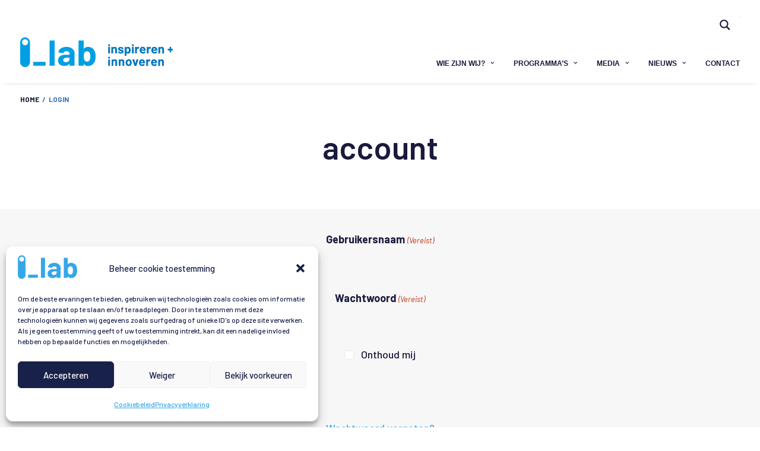

--- FILE ---
content_type: text/html; charset=UTF-8
request_url: https://i-lab.nl/login/
body_size: 31891
content:
<!DOCTYPE html>
<html class="no-touch" lang="nl-NL" xmlns="http://www.w3.org/1999/xhtml">
<head>
<meta http-equiv="Content-Type" content="text/html; charset=UTF-8">
<meta name="viewport" content="width=device-width, initial-scale=1">
<link rel="profile" href="http://gmpg.org/xfn/11">
<link rel="pingback" href="https://i-lab.nl/xmlrpc.php">
<meta name='robots' content='index, follow, max-image-preview:large, max-snippet:-1, max-video-preview:-1' />
	<style>img:is([sizes="auto" i], [sizes^="auto," i]) { contain-intrinsic-size: 3000px 1500px }</style>
	
	<!-- This site is optimized with the Yoast SEO plugin v26.4 - https://yoast.com/wordpress/plugins/seo/ -->
	<title>login &#8211; i-lab.nl</title>
	<link rel="canonical" href="https://i-lab.nl/login/" />
	<meta property="og:locale" content="nl_NL" />
	<meta property="og:type" content="article" />
	<meta property="og:title" content="login &#8211; i-lab.nl" />
	<meta property="og:url" content="https://i-lab.nl/login/" />
	<meta property="og:site_name" content="i-lab.nl" />
	<meta property="article:modified_time" content="2022-02-14T11:39:16+00:00" />
	<meta name="twitter:card" content="summary_large_image" />
	<meta name="twitter:label1" content="Geschatte leestijd" />
	<meta name="twitter:data1" content="1 minuut" />
	<script type="application/ld+json" class="yoast-schema-graph">{"@context":"https://schema.org","@graph":[{"@type":"WebPage","@id":"https://i-lab.nl/login/","url":"https://i-lab.nl/login/","name":"login &#8211; i-lab.nl","isPartOf":{"@id":"https://i-lab.nl/#website"},"datePublished":"2022-02-13T15:29:08+00:00","dateModified":"2022-02-14T11:39:16+00:00","breadcrumb":{"@id":"https://i-lab.nl/login/#breadcrumb"},"inLanguage":"nl-NL","potentialAction":[{"@type":"ReadAction","target":["https://i-lab.nl/login/"]}]},{"@type":"BreadcrumbList","@id":"https://i-lab.nl/login/#breadcrumb","itemListElement":[{"@type":"ListItem","position":1,"name":"Home","item":"https://i-lab.nl/"},{"@type":"ListItem","position":2,"name":"login"}]},{"@type":"WebSite","@id":"https://i-lab.nl/#website","url":"https://i-lab.nl/","name":"i-lab.nl","description":"inspireren + innoveren","publisher":{"@id":"https://i-lab.nl/#organization"},"potentialAction":[{"@type":"SearchAction","target":{"@type":"EntryPoint","urlTemplate":"https://i-lab.nl/?s={search_term_string}"},"query-input":{"@type":"PropertyValueSpecification","valueRequired":true,"valueName":"search_term_string"}}],"inLanguage":"nl-NL"},{"@type":"Organization","@id":"https://i-lab.nl/#organization","name":"i_Lab","url":"https://i-lab.nl/","logo":{"@type":"ImageObject","inLanguage":"nl-NL","@id":"https://i-lab.nl/#/schema/logo/image/","url":false,"contentUrl":false,"width":1,"height":1,"caption":"i_Lab"},"image":{"@id":"https://i-lab.nl/#/schema/logo/image/"}}]}</script>
	<!-- / Yoast SEO plugin. -->


<link rel='dns-prefetch' href='//www.googletagmanager.com' />
<link rel='dns-prefetch' href='//fonts.googleapis.com' />
<link rel="alternate" type="application/rss+xml" title="i-lab.nl &raquo; feed" href="https://i-lab.nl/feed/" />
<link rel="alternate" type="application/rss+xml" title="i-lab.nl &raquo; reacties feed" href="https://i-lab.nl/comments/feed/" />
<link rel="alternate" type="text/calendar" title="i-lab.nl &raquo; iCal Feed" href="https://i-lab.nl/activiteiten/?ical=1" />
<link rel='stylesheet' id='tribe-events-pro-mini-calendar-block-styles-css' href='https://i-lab.nl/wp-content/plugins/events-calendar-pro/build/css/tribe-events-pro-mini-calendar-block.css?ver=7.7.11' type='text/css' media='all' />
<link rel='stylesheet' id='dashicons-css' href='https://i-lab.nl/wp-includes/css/dashicons.min.css?ver=6.8.3' type='text/css' media='all' />
<link rel='stylesheet' id='tec-variables-skeleton-css' href='https://i-lab.nl/wp-content/plugins/event-tickets/common/build/css/variables-skeleton.css?ver=6.10.0' type='text/css' media='all' />
<link rel='stylesheet' id='tec-variables-full-css' href='https://i-lab.nl/wp-content/plugins/event-tickets/common/build/css/variables-full.css?ver=6.10.0' type='text/css' media='all' />
<link rel='stylesheet' id='tribe-common-skeleton-style-css' href='https://i-lab.nl/wp-content/plugins/event-tickets/common/build/css/common-skeleton.css?ver=6.10.0' type='text/css' media='all' />
<link rel='stylesheet' id='tribe-common-full-style-css' href='https://i-lab.nl/wp-content/plugins/event-tickets/common/build/css/common-full.css?ver=6.10.0' type='text/css' media='all' />
<link rel='stylesheet' id='event-tickets-tickets-css-css' href='https://i-lab.nl/wp-content/plugins/event-tickets/build/css/tickets.css?ver=5.27.0' type='text/css' media='all' />
<link rel='stylesheet' id='event-tickets-tickets-rsvp-css-css' href='https://i-lab.nl/wp-content/plugins/event-tickets/build/css/rsvp-v1.css?ver=5.27.0' type='text/css' media='all' />
<style id='classic-theme-styles-inline-css' type='text/css'>
/*! This file is auto-generated */
.wp-block-button__link{color:#fff;background-color:#32373c;border-radius:9999px;box-shadow:none;text-decoration:none;padding:calc(.667em + 2px) calc(1.333em + 2px);font-size:1.125em}.wp-block-file__button{background:#32373c;color:#fff;text-decoration:none}
</style>
<link rel='stylesheet' id='shared-files-css' href='https://i-lab.nl/wp-content/plugins/shared-files-pro/dist/css/p.css?ver=1.7.56' type='text/css' media='all' />
<style id='shared-files-inline-css' type='text/css'>

        ul.sf-termlist,
        .sf-taglist {
          columns: 240px 5;
        }.shared-files-main-elements p { font-size: 15px; }.shared-files-main-elements * { font-family: "Roboto", sans-serif; }.shared-files-container .shared-files-main-file-list li { margin-bottom: 16px; } .shared-files-main-elements { background: #f7f7f7; padding: 20px 10px; border-radius: 10px; } .shared-files-main-file-list li { min-height: 0px; } .shared-files-2-cards-on-the-same-row .shared-files-main-file-list li { min-height: 0px; } .shared-files-3-cards-on-the-same-row .shared-files-main-file-list li { min-height: 0px; } .shared-files-4-cards-on-the-same-row .shared-files-main-file-list li { min-height: 0px; }  @media (max-width: 500px) { .shared-files-main-file-list li { min-height: 0; } }  @media (max-width: 500px) { .shared-files-2-cards-on-the-same-row .shared-files-main-file-list li { min-height: 0; } }  @media (max-width: 500px) { .shared-files-3-cards-on-the-same-row .shared-files-main-file-list li { min-height: 0; } }  @media (max-width: 500px) { .shared-files-4-cards-on-the-same-row .shared-files-main-file-list li { min-height: 0; } } 
</style>
<link rel='stylesheet' id='shared-files-basiclightbox-css' href='https://i-lab.nl/wp-content/plugins/shared-files-pro/dist/basiclightbox/basicLightbox.min.css?ver=1.7.56' type='text/css' media='all' />
<link rel='stylesheet' id='shared-files-google-fonts-css' href='https://fonts.googleapis.com/css?family=Roboto&#038;display=swap&#038;ver=6.8.3' type='text/css' media='all' />
<link rel='stylesheet' id='uncodefont-google-css' href='//fonts.googleapis.com/css?family=Barlow%3A100%2C100italic%2C200%2C200italic%2C300%2C300italic%2Cregular%2Citalic%2C500%2C500italic%2C600%2C600italic%2C700%2C700italic%2C800%2C800italic%2C900%2C900italic&#038;subset=latin%2Clatin-ext%2Cvietnamese&#038;display=swap&#038;ver=2.9.4.4' type='text/css' media='all' />
<link rel='stylesheet' id='cmplz-general-css' href='https://i-lab.nl/wp-content/plugins/complianz-gdpr-premium/assets/css/cookieblocker.min.css?ver=1760109633' type='text/css' media='all' />
<link rel='stylesheet' id='dflip-style-css' href='https://i-lab.nl/wp-content/plugins/3d-flipbook-dflip-lite/assets/css/dflip.min.css?ver=2.4.20' type='text/css' media='all' />
<link rel='stylesheet' id='tablepress-default-css' href='https://i-lab.nl/wp-content/plugins/tablepress/css/build/default.css?ver=3.2.5' type='text/css' media='all' />
<link rel='stylesheet' id='uncode-style-css' href='https://i-lab.nl/wp-content/themes/uncode/library/css/style.css?ver=1314177600' type='text/css' media='all' />
<style id='uncode-style-inline-css' type='text/css'>

@media (min-width: 960px) { .limit-width { max-width: 1200px; margin: auto;}}
.menu-primary ul.menu-smart > li > a, .menu-primary ul.menu-smart li.dropdown > a, .menu-primary ul.menu-smart li.mega-menu > a, .vmenu-container ul.menu-smart > li > a, .vmenu-container ul.menu-smart li.dropdown > a { text-transform: uppercase; }
.menu-primary ul.menu-smart ul a, .vmenu-container ul.menu-smart ul a { text-transform: uppercase; }
#changer-back-color { transition: background-color 1000ms cubic-bezier(0.25, 1, 0.5, 1) !important; } #changer-back-color > div { transition: opacity 1000ms cubic-bezier(0.25, 1, 0.5, 1) !important; } body.bg-changer-init.disable-hover .main-wrapper .style-light,  body.bg-changer-init.disable-hover .main-wrapper .style-light h1,  body.bg-changer-init.disable-hover .main-wrapper .style-light h2, body.bg-changer-init.disable-hover .main-wrapper .style-light h3, body.bg-changer-init.disable-hover .main-wrapper .style-light h4, body.bg-changer-init.disable-hover .main-wrapper .style-light h5, body.bg-changer-init.disable-hover .main-wrapper .style-light h6, body.bg-changer-init.disable-hover .main-wrapper .style-light a, body.bg-changer-init.disable-hover .main-wrapper .style-dark, body.bg-changer-init.disable-hover .main-wrapper .style-dark h1, body.bg-changer-init.disable-hover .main-wrapper .style-dark h2, body.bg-changer-init.disable-hover .main-wrapper .style-dark h3, body.bg-changer-init.disable-hover .main-wrapper .style-dark h4, body.bg-changer-init.disable-hover .main-wrapper .style-dark h5, body.bg-changer-init.disable-hover .main-wrapper .style-dark h6, body.bg-changer-init.disable-hover .main-wrapper .style-dark a { transition: color 1000ms cubic-bezier(0.25, 1, 0.5, 1) !important; }
</style>
<link rel='stylesheet' id='uncode-icons-css' href='https://i-lab.nl/wp-content/themes/uncode/library/css/uncode-icons.css?ver=1314177600' type='text/css' media='all' />
<link rel='stylesheet' id='uncode-custom-style-css' href='https://i-lab.nl/wp-content/themes/uncode/library/css/style-custom.css?ver=1314177600' type='text/css' media='all' />
<style id='uncode-custom-style-inline-css' type='text/css'>
.partners .half-block-padding {padding:0px 18px 18px 18px !important;}.remove-double-border .t-entry-visual {border:none !important;}.tab-scrolling .vc_tta-tabs-scroller {margin-bottom:20px !important;}.icon-box-left .icon-box-heading, .icon-box-right .icon-box-heading {margin-top:10px !important;}.date-info {color:#35a6e8 !important;}.tribe-common--breakpoint-medium.tribe-events .tribe-events-l-container {min-height:none !important;padding-bottom:var(--tec-spacer-1) !important;padding-top:none !important;}.post-content ul:not(.no-list):not(.navigation):not(.pagination):not(.term-filters-list):not(.uncode-woocommerce-sorting-dropdown):not(.nav-tabs), .post-content ul:not(.no-list):not(.navigation):not(.pagination):not(.term-filters-list) ul:not(.uncode-woocommerce-sorting-dropdown) {list-style:disc;padding:10px 10px 10px 10px;border-radius:20px;box-shadow:none;}.tribe-common--breakpoint-medium.tribe-events .tribe-events-calendar-list__event-row {margin:none !important;margin-top:10px !important;margin-bottom:10px !important;}.single-tribe_events .tribe-events-c-subscribe-dropdown .tribe-events-c-subscribe-dropdown__list-item, .tribe-events .tribe-events-c-subscribe-dropdown .tribe-events-c-subscribe-dropdown__list-item {border-radius:40px !important;}.single-tribe_events .tribe-events-c-subscribe-dropdown .tribe-events-c-subscribe-dropdown__list-item, .tribe-events .tribe-events-c-subscribe-dropdown .tribe-events-c-subscribe-dropdown__list-item {color:var(--tec-color-text-primary);font-family:var(--tec-font-family-sans-serif);font-size:16px;line-height:20px;font-family:Barlow, -apple-system,BlinkMacSystemFont,"Segoe UI",Oxygen-Sans,Ubuntu,Cantarell,"Helvetica Neue",sans-serif !important;}.tribe-common .tribe-common-c-btn-border, .tribe-common a.tribe-common-c-btn-border {background-color:#fff;border:1px solid #35a6e8 !important;color:#35a6e8 !important;}.tribe-common h1, .tribe-common h2, .tribe-common h3, .tribe-common h4, .tribe-common h5, .tribe-common h6, .tribe-common p {font-weight:400;text-rendering:optimizeLegibility;font-size:14px;}.tribe-events .tribe-events-calendar-list__event-featured-image, .tribe-events .tribe-events-calendar-list__event-featured-image-link {display:block;pointer-events:none;}.single-tribe_events .tribe-events-c-subscribe-dropdown .tribe-events-c-subscribe-dropdown__button.tribe-events-c-subscribe-dropdown__button--active, .single-tribe_events .tribe-events-c-subscribe-dropdown .tribe-events-c-subscribe-dropdown__button:focus, .single-tribe_events .tribe-events-c-subscribe-dropdown .tribe-events-c-subscribe-dropdown__button:focus-within, .single-tribe_events .tribe-events-c-subscribe-dropdown .tribe-events-c-subscribe-dropdown__button:hover, .tribe-events .tribe-events-c-subscribe-dropdown .tribe-events-c-subscribe-dropdown__button.tribe-events-c-subscribe-dropdown__button--active, .tribe-events .tribe-events-c-subscribe-dropdown .tribe-events-c-subscribe-dropdown__button:focus, .tribe-events .tribe-events-c-subscribe-dropdown .tribe-events-c-subscribe-dropdown__button:focus-within, .tribe-events .tribe-events-c-subscribe-dropdown .tribe-events-c-subscribe-dropdown__button:hover {background-color:#35a6e8 !important;color:#fff !important;}.tribe-common--breakpoint-medium.single-tribe_events .tribe-events-c-subscribe-dropdown, .tribe-common--breakpoint-medium.tribe-events .tribe-events-c-subscribe-dropdown {float:left !important;}.tribe-common--breakpoint-medium.tribe-events .tribe-events-calendar-list__month-separator + .tribe-events-calendar-list__event-row {margin-bottom:5px;}.tribe-common--breakpoint-medium.tribe-events .tribe-events-calendar-list__event-row:last-child {margin-bottom:10px !important;}.tribe-common--breakpoint-medium.tribe-common .tribe-common-h4--min-medium {pointer-events:none;}.tribe-events .tribe-events-header {position:relative;z-index:1500;}.single-tribe_events .tribe-events .tribe-events-c-subscribe-dropdown__container, .tribe-block__events-link .tribe-events .tribe-events-c-subscribe-dropdown__container {width:272px;}.single-tribe_events .tribe-events-c-subscribe-dropdown .tribe-events-c-subscribe-dropdown__list, .tribe-events .tribe-events-c-subscribe-dropdown .tribe-events-c-subscribe-dropdown__list {list-style:none !important;}.tribe-events .tribe-events-c-top-bar__nav-list-item {display:none;}.tribe-common--breakpoint-medium.tribe-events .tribe-events-header--has-event-search .tribe-events-c-events-bar {border-radius:20px;}.tribe-common .tribe-common-c-btn-border, .tribe-common a.tribe-common-c-btn-border {background-color:var(--tec-color-background);border:1px solid var(--tec-color-accent-primary);border-radius:20px !important;text-align:center;transition:var(--tec-transition);color:var(--tec-color-button-primary);padding:11px 20px;width:100%;}.tribe-events-c-subscribe-dropdown__container{visibility:hidden !important;}.tribe-common--breakpoint-medium.tribe-events .tribe-events-header__events-bar {display:none;}table td, table th {font-weight:500;font-size:16px;}.tablepress {--text-color:#191a3c;--head-text-color:var(--text-color);--head-bg-color:#d9edf7;--odd-text-color:var(--text-color);--odd-bg-color:#fff;--even-text-color:var(--text-color);--even-bg-color:#f9f9f9;}.column-1 {width:25%;}.p strong {mix-blend-mode:difference;}@media only screen and (max-width:600px) {li.search {display:none;}}.menu-wrapper .row-menu .row-menu-inner {padding-top:0px !important;}.col-lg-0 {padding:0px 36px 27px 36px !important;}.row-menu-inner > div:not(.logo-container) {padding-top:10px;padding-bottom:0px;}.menu-light .row-brand, .menu-light .row-menu .row-menu-inner {border-bottom-color:#fff;}.menu-wrapper .row-menu .row-menu-inner {padding-top:20px;}.non-display {display:none !important;}ul#menu-primary-menu .current-menu-item a {color:#3b75ba !important;}ul#menu-primary-menu .current_page_parent a {color:#3b75ba !important;}@media (min-width:960px) {.submenu-light .menu-horizontal:not(.menu-sub-enhanced) .menu-smart ul a:hover, .submenu-light .menu-horizontal:not(.menu-sub-enhanced) .menu-smart ul a {color:#191a3c !important;background-color:#fff !important;font-weight:700;border-bottom:solid 1px #35a6e8;letter-spacing:0px !important;}.submenu-light .menu-horizontal:not(.menu-sub-enhanced) .menu-smart ul a:hover, .submenu-light .menu-horizontal:not(.menu-sub-enhanced) .menu-smart ul a:focus {color:#3b75ba !important;background-color:#fff !important;}}.submenu li a {background:#182149;color:#fff !important;border-radius:17px;padding:5px 15px 8px 15px;margin:0 3px 10px 3px;border:solid 1px #182149;font-size:16px;text-transform:lowercase;}.submenu li a:hover {background:white;color:#182149 !important;}.menu-smart .current-menu-item a {background:white;color:#182149 !important;}.body-borders .body-border-shadow {box-shadow:0 0px 14px 0px rgba(0, 0, 0, 0.0);}@media (min-width:960px) {.menu-horizontal ul.menu-smart > li > ul:not(.mega-menu-inner) {width:250px !important;padding:15px 10px 15px 10px;}}@media (min-width:960px) {.menu-horizontal ul.menu-smart > li > ul:not(.mega-menu-inner) ul {left:0;width:200px !important;}}.menu-smart i.menu-icon {margin-right:2px;}.footer-heading-social {padding-top:20px;}.social-footer a:hover {color:#fff !important;}.footer a, .footer p {font-weight:400 !important;}.footer a:hover {color:#fff !important;text-decoration:underline !important;text-underline-offset:0.3em !important;}h2.widgettitle {margin-bottom:5px !important;font-size:18px !important;margin-top:3px;}.mail-link a:hover {color:#fff !important;text-decoration:underline !important;text-underline-offset:0.3em !important;}div.breadcrumb-title.h5.text-bold {display:none;}.row-breadcrumb.row-breadcrumb-light div.row.row-parent.style-light.limit-width {border-color:#fff !important;;background-color:#fff !important;padding:15px 0 15px 0 !important;text-transform:uppercase;}.row-breadcrumb.row-breadcrumb-light {border-color:#fff;background-color:#fff;z-index:800;}:not(.breadcrumb-module).breadcrumb > li {font-size:12px;font-weight:700;}.style-light .breadcrumb a {color:#191a3c !important;}.style-light .breadcrumb a:hover {color:#3b75ba !important;}.row-breadcrumb.text-left .breadcrumb {margin:0px 0px 0px 35px !important;z-index:800 !important;}li.current {color:#3b75ba !important;}.breadcrumb a {text-transform:uppercase;font-size:12px !important;font-weight:700;color:#191a3c !important;}.breadcrumb a:hover {color:#3b75ba !important;}.breadcrumb li.current {text-transform:uppercase;font-size:12px !important;font-weight:700;}.breadcrumb > li + li:not(.paged)::before {font-size:12px !important;font-weight:700;color:#3b75ba !important;}hr.separator-break {margin:10px 0px 10px 0px}.share h6 {font-weight:700;font-size:14px;}.share-button.share-inline .social.top li.social-gplus,.share-button.share-inline .social.top li.social-pinterest,.share-button.share-inline .social.top li.social-xing,.share-button.share-inline .social.top li.social-paper-plane{display:none !important;}.tmb-dark.tmb-color-overlay-text, .tmb-dark.tmb .t-entry-visual :not(.add_to_cart_text):not(.view-cart), .tmb-dark.tmb .t-entry-visual a:not(.add_to_cart_text):not(.view-cart), .tmb-dark.tmb .t-entry-visual .t-entry-title a:not(.add_to_cart_text):not(.view-cart), .tmb-dark.tmb .t-entry-visual .t-entry-meta span:not(.add_to_cart_text):not(.view-cart) {color:#ffffff;}.tmb .t-entry-visual .t-overlay-text {display:inline-block;width:100%;margin:0 auto;transition:opacity 0.2s ease-in-out,transform 0.2s ease-in-out;opacity:0.8 !important;transform:scale(0.9);background-color:#35a6e8;}.tmb-dark.tmb-color-overlay-text, .tmb-dark.tmb .t-entry-visual :not(.add_to_cart_text):not(.view-cart), .tmb-dark.tmb .t-entry-visual a:not(.add_to_cart_text):not(.view-cart), .tmb-dark.tmb .t-entry-visual .t-entry-title a:not(.add_to_cart_text):not(.view-cart), .tmb-dark.tmb .t-entry-visual .t-entry-meta span:not(.add_to_cart_text):not(.view-cart) {color:#ffffff;margin-bottom:5px;}:not(.tmb-post):not(.tmb-title):not(.tmb-table).tmb .t-entry > :not(hr):not(.spacer) {margin:0px 0px 0px 0px;}.team-subtitle p {font-size:16px !important;line-height:20px;}body.uncode-btn-round .btn:not(.btn-default-shape):not(.btn-square):not(.btn-circle), body.uncode-btn-round input[type="submit"]:not(.btn-default-shape):not(.btn-square):not(.btn-circle), body.uncode-btn-round input[type="reset"]:not(.btn-default-shape):not(.btn-square):not(.btn-circle), body.uncode-btn-round input[type="button"]:not(.btn-default-shape):not(.btn-square):not(.btn-circle), body.uncode-btn-round button[type="submit"]:not(.btn-default-shape):not(.btn-square):not(.btn-circle) {border-radius:20px;}.body-lightblue { color:#35a6e8; }.team-subtitle-blue p {font-size:16px !important;line-height:20px;color:#35a6e8;}.btn-color-210407.button-form a {color:#35a6e8 !important;}.uncode-accordion:not(.default-typography) .panel-title {font-size:16px;line-height:0.6;margin:18px 0 20px;background:#fff;border-radius:20px;padding:0 20px;border:solid 1px #35a6e8;}.opdrachten-item {border-radius:20px;padding:20px;margin-bottom:20px;border:solid 1px #35a6e8 !important;}.style-light .panel {border:none;}.style-light .panel-group .panel-heading + .panel-collapse .panel-body {border:none}.panel-body .wpb_accordion_content .ui-accordion-content .half-internal-gutter .single-block-padding {padding:0;}.uncode-accordion:not(.default-typography) .panel-title > a > span {text-transform:none !important;font-size:18px;font-weight:600;}.uncode-avatar-wrapper .tmb .t-entry-visual .t-overlay-text {display:inline-block;width:100%;margin:0 auto;transition:opacity 0.2s ease-in-out,transform 0.2s ease-in-out;opacity:0.8 !important;transform:scale(0.9);background-color:#35a6e8;display:none;}.single-block-padding {padding:0;}.header-rubriek {text-align:center;padding-bottom:20px;}.gform_wrapper.gravity-theme .gfield_checkbox label, .gform_wrapper.gravity-theme .gfield_radio label {font-size:18px !important;}.gform_wrapper.gravity-theme .gfield_label {font-size:18px !important;}.gform_wrapper.gravity-theme input[type=text], .gform_wrapper.gravity-theme textarea {font-size:18px !important;font-weight:500;}.gform_wrapper.gravity-theme input[type=text] {background-color:#fff;}.gform_wrapper.gravity-theme .gfield textarea.large, .gform_wrapper.gravity-theme .gfield textarea.medium, .gfield-choice-input {border-radius:20px;}.gform_wrapper.gravity-theme .gfield input.large, .gform_wrapper.gravity-theme .gfield select.large {width:100%;border-radius:20px;}.gform_wrapper.gravity-theme input[type=email], .gform_wrapper.gravity-theme input[type=tel] {font-size:18px !important;font-weight:500;}.gform_wrapper.gravity-theme .gfield input.medium, .gform_wrapper.gravity-theme .gfield select.medium {border-radius:20px;}.gfield-choice-input {border-radius:5px;margin-right:8px !important;}body .gform_wrapper .gform_footer input[type=submit] {border:1px solid #35a6e8;background-color:#35a6e8 !important;color:#fff !important;}body .gform_wrapper .gform_footer input[type=submit]:hover {border:1px solid #35a6e8;background-color:transparent !important;color:#35a6e8 !important;}.gform_wrapper.gravity-theme input[type=text], #input_2{border-radius:20px;}#search-files, #sf_category {border-radius:20px;margin-left:10px;}#input_1 {display:revert;}#input_2 {display:revert;}.shared-files-3-cards-on-the-same-row #myList li .shared-files-main-elements {height:auto;border-radius:20px;}@media (max-width:959px) {.main-container .row-inner > div:not([class*="col-md"]) {padding:0px 0px 0px 0px;}.heading-text.el-text > :last-child {margin-bottom:20px !important;}h3:not([class*="fontsize-"]), .h3:not([class*="fontsize-"]) {font-size:24px;}body.p {font-size:16px;line-height:1.5;}.main-container .row-container .single-top-padding {padding-top:0px;}.uncell.vc_custom_1622826044758.no-block-padding {padding-top:0px !important;}.nav-tabs.width-100 > li {display:inline-block !important;}.single-block-padding {padding:15px 15px 15px 15px;}.row-breadcrumb.text-left .breadcrumb {margin:0px 0px 0px 0px !important;}.main-container .row-container .row-parent .single-internal-gutter .uncont > * {margin-top:0px;}.uncode-accordion:not(.default-typography) .panel-title > a > span {font-size:14px;line-height:16px;padding-right:10px;}h2:not([class*="fontsize-"]), .h2:not([class*="fontsize-"]) {font-size:42px;}.main-container .row-container .row-parent .single-internal-gutter .uncont > * {padding-top:10px;}.main-container .row-container .double-top-padding {padding-top:30px;}.main-container .row-container .double-bottom-padding {padding-bottom:30px;}footer .footer-last .uncell {padding-top:10px;padding-bottom:10px;}footer .footer-last {padding-top:15px;padding-bottom:15px;}.main-container .row-container .row-parent .column_child.single-internal-gutter .uncont > :not(:first-child) {margin-top:15px;}.image-home-mob {padding-bottom:20px;}.wpb_raw_code.wpb_raw_js {padding-top:0px !important;}}.btn-color-210407 {color:#35a6e8 !important;border:none;}.btn-color-210407.btn-flat:not(.btn-hover-nobg):hover, .btn-color-210407.btn-flat:not(.btn-hover-nobg):focus, .btn-color-210407.btn-flat:active {background-color:#35a6e8 !important;color:#fff !important;}body.single-post, .category-nieuws {background-image:url("https://i-lab.nl/wp-content/uploads/back-news.png");background-position:bottom;background-size:100%;background-repeat:no-repeat;background-attachment:fixed;}body.page-id-850 {background-image:url("https://i-lab.nl/wp-content/uploads/back-wie-zijn-wij.png");background-position:left bottom;background-size:100%;background-repeat:no-repeat;background-attachment:fixed;}body.page-id-846, body.page-id-840, body.page-id-842, body.page-id-844, body.page-id-852, body.page-id-1817, body.page-id-1843, body.page-id-1971, body.page-id-3427, body.page-id-5269, body.page-id-5284, body.page-id-5262, body.page-id-5251, body.page-id-5249, body.page-id-5245, body.page-id-5247, body.page-id-5234, body.page-id-5259, body.page-id-5257, body.page-id-5280, body.page-id-5282, body.page-id-5267, body.page-id-5253, body.page-id-5255, body.page-id-5264, body.page-id-5243, body.page-id-5271, body.page-id-5274, body.page-id-5276, body.page-id-5929, body.page-id-6090 {background-image:url("https://i-lab.nl/wp-content/uploads/back-news-left-top.png"), url("https://i-lab.nl/wp-content/uploads/back-news-right-bottom.png");background-position:top 200px left, bottom -250px right;background-size:25%, 50%;background-repeat:no-repeat;background-attachment:fixed, fixed;}body.page-id-41 {background-image:url("https://i-lab.nl/wp-content/uploads/back-home.png");background-position:right -150px top 100px;background-size:100%;background-repeat:no-repeat;background-attachment:fixed;}@media (min-width:1200px) {.bpa-front-module--service-item .bpa-front-si-card .bpa-front-si__card-body .bpa-front-si-cb__specs .bpa-front-si-cb__specs-item p, .bpa-front-module--category .bpa-front-cat-items .bpa-front-ci-pill.el-tag, .bpa-front-tabs .bpa-front-module--booking-summary .bpa-front-module--bs-head p, .bpa-front-tabs .bpa-front-module--booking-summary .bpa-front-module--bs-summary-content .bpa-front-module--bs-summary-content-item .bpa-front-bs-sm__item-val, .bpa-front-tabs .bpa-front-module--service-item .bpa-front-si-card .bpa-front-si__card-body .bpa-front-si-cb__specs .bpa-front-si-cb__specs-item p strong, .bpa-front-tabs .bpa-front--dt__time-slots .bpa-front--dt__ts-body .bpa-front--dt__ts-body--row .bpa-front--dt-ts__sub-heading, .bpa-front-module--bs-amount-details .bpa-fm--bs-amount-item .bpa-front-total-payment-amount-label, .bpa-front-tabs .bpa-front-module--booking-summary .bpa-front-module--bs-amount-details .bpa-front-module--bs-ad--price, .bpa-front-tabs .bpa-front--dt__calendar .vc-title, .bpa-front-refund-confirmation-content .bpa-front-rcc__body .bpa-front-rcc__empty-msg, .bpa-front-tmc__head p, .bpa-front-cancel-module-container .bpa-front-cmc__desc {font-size:14px !important;}}
</style>
<link rel='stylesheet' id='event-tickets-rsvp-css' href='https://i-lab.nl/wp-content/plugins/event-tickets/build/css/rsvp.css?ver=5.27.0' type='text/css' media='all' />
<link rel='stylesheet' id='child-style-css' href='https://i-lab.nl/wp-content/themes/uncode-child/style.css?ver=1959400608' type='text/css' media='all' />
<script type="text/javascript" src="https://i-lab.nl/wp-includes/js/jquery/jquery.min.js?ver=3.7.1" id="jquery-core-js"></script>
<script type="text/javascript" src="https://i-lab.nl/wp-includes/js/jquery/jquery-migrate.min.js?ver=3.4.1" id="jquery-migrate-js"></script>
<script type="text/javascript" src="https://i-lab.nl/wp-content/plugins/shared-files-pro/dist/js/p.js?ver=1.7.56" id="shared-files-js"></script>
<script type="text/javascript" id="shared-files-js-after">
/* <![CDATA[ */
jQuery(document).ready(function($) {
      if (typeof ajaxurl === 'undefined') {
        ajaxurl = 'https://i-lab.nl/wp-admin/admin-ajax.php'; // get ajaxurl
      }
      });
/* ]]> */
</script>
<script type="text/javascript" src="https://i-lab.nl/wp-content/plugins/shared-files-pro/dist/basiclightbox/basicLightbox.min.js?ver=1.7.56" id="shared-files-basiclightbox-js"></script>
<script type="text/javascript" src="/wp-content/themes/uncode/library/js/ai-uncode.js" id="uncodeAI" data-async='true' data-home="/" data-path="/" data-breakpoints-images="258,516,720,1032,1440,2064,2880" id="ai-uncode-js"></script>
<script type="text/javascript" id="uncode-init-js-extra">
/* <![CDATA[ */
var SiteParameters = {"days":"days","hours":"hours","minutes":"minutes","seconds":"seconds","constant_scroll":"on","scroll_speed":"2","parallax_factor":"0.25","loading":"Loading\u2026","slide_name":"slide","slide_footer":"footer","ajax_url":"https:\/\/i-lab.nl\/wp-admin\/admin-ajax.php","nonce_adaptive_images":"f8fc4bc3dc","nonce_srcset_async":"92b802d6e7","enable_debug":"","block_mobile_videos":"","is_frontend_editor":"","main_width":["1200","px"],"mobile_parallax_allowed":"","listen_for_screen_update":"1","wireframes_plugin_active":"","sticky_elements":"off","resize_quality":"70","register_metadata":"1","bg_changer_time":"1000","update_wc_fragments":"1","optimize_shortpixel_image":"","menu_mobile_offcanvas_gap":"45","custom_cursor_selector":"[href], .trigger-overlay, .owl-next, .owl-prev, .owl-dot, input[type=\"submit\"], input[type=\"checkbox\"], button[type=\"submit\"], a[class^=\"ilightbox\"], .ilightbox-thumbnail, .ilightbox-prev, .ilightbox-next, .overlay-close, .unmodal-close, .qty-inset > span, .share-button li, .uncode-post-titles .tmb.tmb-click-area, .btn-link, .tmb-click-row .t-inside, .lg-outer button, .lg-thumb img, a[data-lbox], .uncode-close-offcanvas-overlay, .uncode-nav-next, .uncode-nav-prev, .uncode-nav-index","mobile_parallax_animation":"","lbox_enhanced":"","native_media_player":"1","vimeoPlayerParams":"?autoplay=0","ajax_filter_key_search":"key","ajax_filter_key_unfilter":"unfilter","index_pagination_disable_scroll":"","index_pagination_scroll_to":"","uncode_wc_popup_cart_qty":"","disable_hover_hack":"","uncode_nocookie":"","menuHideOnClick":"1","smoothScroll":"off","smoothScrollDisableHover":"","smoothScrollQuery":"960","uncode_force_onepage_dots":"","uncode_smooth_scroll_safe":"","uncode_lb_add_galleries":", .gallery","uncode_lb_add_items":", .gallery .gallery-item a","uncode_prev_label":"Previous","uncode_next_label":"Next","uncode_slide_label":"Slide","uncode_share_label":"Share on %","uncode_has_ligatures":"","uncode_is_accessible":"","uncode_carousel_itemSelector":"*:not(.hidden)","uncode_adaptive":"1","ai_breakpoints":"258,516,720,1032,1440,2064,2880","uncode_adaptive_async":"1","uncode_limit_width":"1200px"};
/* ]]> */
</script>
<script type="text/javascript" src="https://i-lab.nl/wp-content/themes/uncode/library/js/init.js?ver=1314177600" id="uncode-init-js"></script>

<!-- Google tag (gtag.js) snippet toegevoegd door Site Kit -->
<!-- Google Analytics snippet toegevoegd door Site Kit -->
<script type="text/javascript" src="https://www.googletagmanager.com/gtag/js?id=G-VEES4QP0YQ" id="google_gtagjs-js" async></script>
<script type="text/javascript" id="google_gtagjs-js-after">
/* <![CDATA[ */
window.dataLayer = window.dataLayer || [];function gtag(){dataLayer.push(arguments);}
gtag("set","linker",{"domains":["i-lab.nl"]});
gtag("js", new Date());
gtag("set", "developer_id.dZTNiMT", true);
gtag("config", "G-VEES4QP0YQ");
/* ]]> */
</script>
<script></script><link rel="https://api.w.org/" href="https://i-lab.nl/wp-json/" /><link rel="alternate" title="JSON" type="application/json" href="https://i-lab.nl/wp-json/wp/v2/pages/2355" /><link rel="EditURI" type="application/rsd+xml" title="RSD" href="https://i-lab.nl/xmlrpc.php?rsd" />
<meta name="generator" content="WordPress 6.8.3" />
<link rel='shortlink' href='https://i-lab.nl/?p=2355' />
<meta name="generator" content="Site Kit by Google 1.166.0" /><meta name="et-api-version" content="v1"><meta name="et-api-origin" content="https://i-lab.nl"><link rel="https://theeventscalendar.com/" href="https://i-lab.nl/wp-json/tribe/tickets/v1/" /><meta name="tec-api-version" content="v1"><meta name="tec-api-origin" content="https://i-lab.nl"><link rel="alternate" href="https://i-lab.nl/wp-json/tribe/events/v1/" />			<style>.cmplz-hidden {
					display: none !important;
				}</style><link rel="icon" href="https://i-lab.nl/wp-content/uploads/cropped-i_lab-favicon-150x150.png" sizes="32x32" />
<link rel="icon" href="https://i-lab.nl/wp-content/uploads/cropped-i_lab-favicon-300x300.png" sizes="192x192" />
<link rel="apple-touch-icon" href="https://i-lab.nl/wp-content/uploads/cropped-i_lab-favicon-300x300.png" />
<meta name="msapplication-TileImage" content="https://i-lab.nl/wp-content/uploads/cropped-i_lab-favicon-300x300.png" />
<noscript><style> .wpb_animate_when_almost_visible { opacity: 1; }</style></noscript><link rel="stylesheet" id="asp-basic" href="https://i-lab.nl/wp-content/cache/asp/style.basic-ho-is-po-no-da-se-au-se-is.css?mq=nP6imy" media="all" /><style id='asp-instance-1'>div[id*='ajaxsearchpro1_'] div.asp_loader,div[id*='ajaxsearchpro1_'] div.asp_loader *{box-sizing:border-box !important;margin:0;padding:0;box-shadow:none}div[id*='ajaxsearchpro1_'] div.asp_loader{box-sizing:border-box;display:flex;flex:0 1 auto;flex-direction:column;flex-grow:0;flex-shrink:0;flex-basis:28px;max-width:100%;max-height:100%;align-items:center;justify-content:center}div[id*='ajaxsearchpro1_'] div.asp_loader-inner{width:100%;margin:0 auto;text-align:center;height:100%}@-webkit-keyframes rotate-simple{0%{-webkit-transform:rotate(0deg);transform:rotate(0deg)}50%{-webkit-transform:rotate(180deg);transform:rotate(180deg)}100%{-webkit-transform:rotate(360deg);transform:rotate(360deg)}}@keyframes rotate-simple{0%{-webkit-transform:rotate(0deg) scale(1);transform:rotate(0deg) scale(1)}50%{-webkit-transform:rotate(180deg) scale(1);transform:rotate(180deg) scale(1)}100%{-webkit-transform:rotate(360deg) scale(1);transform:rotate(360deg) scale(1)}}@keyframes rotate-pulse{0%{-webkit-transform:rotate(0deg) scale(1);transform:rotate(0deg) scale(1)}50%{-webkit-transform:rotate(180deg) scale(0.6);transform:rotate(180deg) scale(0.6)}100%{-webkit-transform:rotate(360deg) scale(1);transform:rotate(360deg) scale(1)}}div[id*='ajaxsearchpro1_'] div.asp_ball-clip-rotate>div,div[id*='ajaxsearchpro1_'] div.asp_ball-simple-rotate>div{background-color:rgba(12,25,104,1);border-radius:100%;margin:2px;-webkit-animation-fill-mode:both;animation-fill-mode:both;border:2px solid rgba(12,25,104,1);border-bottom-color:transparent;height:80%;width:80%;background:transparent !important;display:inline-block;-webkit-animation:rotate-pulse 0.75s 0s linear infinite;animation:rotate-pulse 0.75s 0s linear infinite}div[id*='ajaxsearchpro1_'] div.asp_ball-simple-rotate>div{-webkit-animation:rotate-simple 0.75s 0s linear infinite;animation:rotate-simple 0.75s 0s linear infinite}div[id*='ajaxsearchpro1_'] div.asp_ball-clip-rotate-simple,div[id*='ajaxsearchpro1_'] div.asp_ball-clip-rotate-multiple{position:relative;width:100%;height:100%}div[id*='ajaxsearchpro1_'] div.asp_ball-clip-rotate-simple>div,div[id*='ajaxsearchpro1_'] div.asp_ball-clip-rotate-multiple>div{-webkit-animation-fill-mode:both;animation-fill-mode:both;position:absolute;left:0;top:0;border:2px solid rgba(12,25,104,1);border-bottom-color:transparent;border-top-color:transparent;border-radius:100%;height:100%;width:100%;-webkit-animation:rotate-pulse 1s 0s ease-in-out infinite;animation:rotate-pulse 1s 0s ease-in-out infinite}div[id*='ajaxsearchpro1_'] div.asp_ball-clip-rotate-simple>div:last-child,div[id*='ajaxsearchpro1_'] div.asp_ball-clip-rotate-multiple>div:last-child{display:inline-block;top:50%;left:50%;width:50%;height:50%;margin-top:-25%;margin-left:-25%;-webkit-animation-duration:0.5s;animation-duration:0.5s;border-color:rgba(12,25,104,1) transparent rgba(12,25,104,1) transparent;-webkit-animation-direction:reverse;animation-direction:reverse}div[id*='ajaxsearchpro1_'] div.asp_ball-clip-rotate-simple>div{-webkit-animation:rotate-simple 1s 0s ease-in-out infinite;animation:rotate-simple 1s 0s ease-in-out infinite}div[id*='ajaxsearchprores1_'] .asp_res_loader div.asp_loader,div[id*='ajaxsearchprores1_'] .asp_res_loader div.asp_loader *{box-sizing:border-box !important;margin:0;padding:0;box-shadow:none}div[id*='ajaxsearchprores1_'] .asp_res_loader div.asp_loader{box-sizing:border-box;display:flex;flex:0 1 auto;flex-direction:column;flex-grow:0;flex-shrink:0;flex-basis:28px;max-width:100%;max-height:100%;align-items:center;justify-content:center}div[id*='ajaxsearchprores1_'] .asp_res_loader div.asp_loader-inner{width:100%;margin:0 auto;text-align:center;height:100%}@-webkit-keyframes rotate-simple{0%{-webkit-transform:rotate(0deg);transform:rotate(0deg)}50%{-webkit-transform:rotate(180deg);transform:rotate(180deg)}100%{-webkit-transform:rotate(360deg);transform:rotate(360deg)}}@keyframes rotate-simple{0%{-webkit-transform:rotate(0deg) scale(1);transform:rotate(0deg) scale(1)}50%{-webkit-transform:rotate(180deg) scale(1);transform:rotate(180deg) scale(1)}100%{-webkit-transform:rotate(360deg) scale(1);transform:rotate(360deg) scale(1)}}@keyframes rotate-pulse{0%{-webkit-transform:rotate(0deg) scale(1);transform:rotate(0deg) scale(1)}50%{-webkit-transform:rotate(180deg) scale(0.6);transform:rotate(180deg) scale(0.6)}100%{-webkit-transform:rotate(360deg) scale(1);transform:rotate(360deg) scale(1)}}div[id*='ajaxsearchprores1_'] .asp_res_loader div.asp_ball-clip-rotate>div,div[id*='ajaxsearchprores1_'] .asp_res_loader div.asp_ball-simple-rotate>div{background-color:rgba(12,25,104,1);border-radius:100%;margin:2px;-webkit-animation-fill-mode:both;animation-fill-mode:both;border:2px solid rgba(12,25,104,1);border-bottom-color:transparent;height:80%;width:80%;background:transparent !important;display:inline-block;-webkit-animation:rotate-pulse 0.75s 0s linear infinite;animation:rotate-pulse 0.75s 0s linear infinite}div[id*='ajaxsearchprores1_'] .asp_res_loader div.asp_ball-simple-rotate>div{-webkit-animation:rotate-simple 0.75s 0s linear infinite;animation:rotate-simple 0.75s 0s linear infinite}div[id*='ajaxsearchprores1_'] .asp_res_loader div.asp_ball-clip-rotate-simple,div[id*='ajaxsearchprores1_'] .asp_res_loader div.asp_ball-clip-rotate-multiple{position:relative;width:100%;height:100%}div[id*='ajaxsearchprores1_'] .asp_res_loader div.asp_ball-clip-rotate-simple>div,div[id*='ajaxsearchprores1_'] .asp_res_loader div.asp_ball-clip-rotate-multiple>div{-webkit-animation-fill-mode:both;animation-fill-mode:both;position:absolute;left:0;top:0;border:2px solid rgba(12,25,104,1);border-bottom-color:transparent;border-top-color:transparent;border-radius:100%;height:100%;width:100%;-webkit-animation:rotate-pulse 1s 0s ease-in-out infinite;animation:rotate-pulse 1s 0s ease-in-out infinite}div[id*='ajaxsearchprores1_'] .asp_res_loader div.asp_ball-clip-rotate-simple>div:last-child,div[id*='ajaxsearchprores1_'] .asp_res_loader div.asp_ball-clip-rotate-multiple>div:last-child{display:inline-block;top:50%;left:50%;width:50%;height:50%;margin-top:-25%;margin-left:-25%;-webkit-animation-duration:0.5s;animation-duration:0.5s;border-color:rgba(12,25,104,1) transparent rgba(12,25,104,1) transparent;-webkit-animation-direction:reverse;animation-direction:reverse}div[id*='ajaxsearchprores1_'] .asp_res_loader div.asp_ball-clip-rotate-simple>div{-webkit-animation:rotate-simple 1s 0s ease-in-out infinite;animation:rotate-simple 1s 0s ease-in-out infinite}#ajaxsearchpro1_1 div.asp_loader,#ajaxsearchpro1_2 div.asp_loader,#ajaxsearchpro1_1 div.asp_loader *,#ajaxsearchpro1_2 div.asp_loader *{box-sizing:border-box !important;margin:0;padding:0;box-shadow:none}#ajaxsearchpro1_1 div.asp_loader,#ajaxsearchpro1_2 div.asp_loader{box-sizing:border-box;display:flex;flex:0 1 auto;flex-direction:column;flex-grow:0;flex-shrink:0;flex-basis:28px;max-width:100%;max-height:100%;align-items:center;justify-content:center}#ajaxsearchpro1_1 div.asp_loader-inner,#ajaxsearchpro1_2 div.asp_loader-inner{width:100%;margin:0 auto;text-align:center;height:100%}@-webkit-keyframes rotate-simple{0%{-webkit-transform:rotate(0deg);transform:rotate(0deg)}50%{-webkit-transform:rotate(180deg);transform:rotate(180deg)}100%{-webkit-transform:rotate(360deg);transform:rotate(360deg)}}@keyframes rotate-simple{0%{-webkit-transform:rotate(0deg) scale(1);transform:rotate(0deg) scale(1)}50%{-webkit-transform:rotate(180deg) scale(1);transform:rotate(180deg) scale(1)}100%{-webkit-transform:rotate(360deg) scale(1);transform:rotate(360deg) scale(1)}}@keyframes rotate-pulse{0%{-webkit-transform:rotate(0deg) scale(1);transform:rotate(0deg) scale(1)}50%{-webkit-transform:rotate(180deg) scale(0.6);transform:rotate(180deg) scale(0.6)}100%{-webkit-transform:rotate(360deg) scale(1);transform:rotate(360deg) scale(1)}}#ajaxsearchpro1_1 div.asp_ball-clip-rotate>div,#ajaxsearchpro1_2 div.asp_ball-clip-rotate>div,#ajaxsearchpro1_1 div.asp_ball-simple-rotate>div,#ajaxsearchpro1_2 div.asp_ball-simple-rotate>div{background-color:rgba(12,25,104,1);border-radius:100%;margin:2px;-webkit-animation-fill-mode:both;animation-fill-mode:both;border:2px solid rgba(12,25,104,1);border-bottom-color:transparent;height:80%;width:80%;background:transparent !important;display:inline-block;-webkit-animation:rotate-pulse 0.75s 0s linear infinite;animation:rotate-pulse 0.75s 0s linear infinite}#ajaxsearchpro1_1 div.asp_ball-simple-rotate>div,#ajaxsearchpro1_2 div.asp_ball-simple-rotate>div{-webkit-animation:rotate-simple 0.75s 0s linear infinite;animation:rotate-simple 0.75s 0s linear infinite}#ajaxsearchpro1_1 div.asp_ball-clip-rotate-simple,#ajaxsearchpro1_2 div.asp_ball-clip-rotate-simple,#ajaxsearchpro1_1 div.asp_ball-clip-rotate-multiple,#ajaxsearchpro1_2 div.asp_ball-clip-rotate-multiple{position:relative;width:100%;height:100%}#ajaxsearchpro1_1 div.asp_ball-clip-rotate-simple>div,#ajaxsearchpro1_2 div.asp_ball-clip-rotate-simple>div,#ajaxsearchpro1_1 div.asp_ball-clip-rotate-multiple>div,#ajaxsearchpro1_2 div.asp_ball-clip-rotate-multiple>div{-webkit-animation-fill-mode:both;animation-fill-mode:both;position:absolute;left:0;top:0;border:2px solid rgba(12,25,104,1);border-bottom-color:transparent;border-top-color:transparent;border-radius:100%;height:100%;width:100%;-webkit-animation:rotate-pulse 1s 0s ease-in-out infinite;animation:rotate-pulse 1s 0s ease-in-out infinite}#ajaxsearchpro1_1 div.asp_ball-clip-rotate-simple>div:last-child,#ajaxsearchpro1_2 div.asp_ball-clip-rotate-simple>div:last-child,#ajaxsearchpro1_1 div.asp_ball-clip-rotate-multiple>div:last-child,#ajaxsearchpro1_2 div.asp_ball-clip-rotate-multiple>div:last-child{display:inline-block;top:50%;left:50%;width:50%;height:50%;margin-top:-25%;margin-left:-25%;-webkit-animation-duration:0.5s;animation-duration:0.5s;border-color:rgba(12,25,104,1) transparent rgba(12,25,104,1) transparent;-webkit-animation-direction:reverse;animation-direction:reverse}#ajaxsearchpro1_1 div.asp_ball-clip-rotate-simple>div,#ajaxsearchpro1_2 div.asp_ball-clip-rotate-simple>div{-webkit-animation:rotate-simple 1s 0s ease-in-out infinite;animation:rotate-simple 1s 0s ease-in-out infinite}@-webkit-keyframes asp_an_fadeInDown{0%{opacity:0;-webkit-transform:translateY(-20px)}100%{opacity:1;-webkit-transform:translateY(0)}}@keyframes asp_an_fadeInDown{0%{opacity:0;transform:translateY(-20px)}100%{opacity:1;transform:translateY(0)}}.asp_an_fadeInDown{-webkit-animation-name:asp_an_fadeInDown;animation-name:asp_an_fadeInDown}div.asp_r.asp_r_1,div.asp_r.asp_r_1 *,div.asp_m.asp_m_1,div.asp_m.asp_m_1 *,div.asp_s.asp_s_1,div.asp_s.asp_s_1 *{-webkit-box-sizing:content-box;-moz-box-sizing:content-box;-ms-box-sizing:content-box;-o-box-sizing:content-box;box-sizing:content-box;border:0;border-radius:0;text-transform:none;text-shadow:none;box-shadow:none;text-decoration:none;text-align:left;letter-spacing:normal}div.asp_r.asp_r_1,div.asp_m.asp_m_1,div.asp_s.asp_s_1{-webkit-box-sizing:border-box;-moz-box-sizing:border-box;-ms-box-sizing:border-box;-o-box-sizing:border-box;box-sizing:border-box}div.asp_r.asp_r_1,div.asp_r.asp_r_1 *,div.asp_m.asp_m_1,div.asp_m.asp_m_1 *,div.asp_s.asp_s_1,div.asp_s.asp_s_1 *{padding:0;margin:0}.wpdreams_clear{clear:both}.asp_w_container_1{width:100%;margin-left:auto}div.asp_m.asp_m_1{width:100%;height:auto;max-height:none;border-radius:5px;background:#d1eaff;margin-top:0;margin-bottom:0;background-image:-moz-radial-gradient(center,ellipse cover,rgb(255,255,255),rgb(255,255,255));background-image:-webkit-gradient(radial,center center,0px,center center,100%,rgb(255,255,255),rgb(255,255,255));background-image:-webkit-radial-gradient(center,ellipse cover,rgb(255,255,255),rgb(255,255,255));background-image:-o-radial-gradient(center,ellipse cover,rgb(255,255,255),rgb(255,255,255));background-image:-ms-radial-gradient(center,ellipse cover,rgb(255,255,255),rgb(255,255,255));background-image:radial-gradient(ellipse at center,rgb(255,255,255),rgb(255,255,255));overflow:hidden;border:0 solid rgba(25,26,60,1);border-radius:4px 4px 4px 4px;box-shadow:none}div.asp_m.asp_m_1 .probox{margin:10px;height:30px;background-image:-moz-radial-gradient(center,ellipse cover,rgba(239,238,237,1),rgba(239,238,237,1));background-image:-webkit-gradient(radial,center center,0px,center center,100%,rgba(239,238,237,1),rgba(239,238,237,1));background-image:-webkit-radial-gradient(center,ellipse cover,rgba(239,238,237,1),rgba(239,238,237,1));background-image:-o-radial-gradient(center,ellipse cover,rgba(239,238,237,1),rgba(239,238,237,1));background-image:-ms-radial-gradient(center,ellipse cover,rgba(239,238,237,1),rgba(239,238,237,1));background-image:radial-gradient(ellipse at center,rgba(239,238,237,1),rgba(239,238,237,1));border:0 solid rgb(239,238,237);border-radius:15px 15px 15px 15px;box-shadow:none}#asp_absolute_overlay{background:rgba(255,255,255,0.5);text-align:center}div.asp_m.asp_m_1.asp_compact .probox{width:30px}.asp_w_container.asp_w_container_1.asp_compact{width:auto}div.asp_m.asp_m_1.asp_compact{width:auto;display:inline-block;float:right;position:absolute;top:auto;bottom:auto;right:0;left:auto;z-index:1000}p.asp_compact[id*=asp-try-1]{display:none;position:absolute;top:auto;bottom:auto;right:0;left:auto;z-index:1000}p[id*=asp-try-1]{color:rgb(85,85,85) !important;display:block}div.asp_main_container+[id*=asp-try-1]{margin-left:auto;width:100%}p[id*=asp-try-1] a{color:rgb(255,181,86) !important}p[id*=asp-try-1] a:after{color:rgb(85,85,85) !important;display:inline;content:','}p[id*=asp-try-1] a:last-child:after{display:none}div.asp_m.asp_m_1 .probox .proinput{font-weight:normal;font-family:"Arial","Helvetica","sans-serif";color:rgba(25,26,60,1);font-size:14px;line-height:16px;text-shadow:none;line-height:normal;flex-grow:1;order:5;margin:0 0 0 10px;padding:0 5px}div.asp_m.asp_m_1 .probox .proinput input.orig{font-weight:normal;font-family:"Arial","Helvetica","sans-serif";color:rgba(25,26,60,1);font-size:14px;line-height:16px;text-shadow:none;line-height:normal;border:0;box-shadow:none;height:30px;position:relative;z-index:2;padding:0 !important;padding-top:2px !important;margin:-1px 0 0 -4px !important;width:100%;background:transparent !important}div.asp_m.asp_m_1 .probox .proinput input.autocomplete{font-weight:normal;font-family:"Arial","Helvetica","sans-serif";color:rgba(25,26,60,1);font-size:14px;line-height:16px;text-shadow:none;line-height:normal;opacity:0.25;height:30px;display:block;position:relative;z-index:1;padding:0 !important;margin:-1px 0 0 -4px !important;margin-top:-30px !important;width:100%;background:transparent !important}.rtl div.asp_m.asp_m_1 .probox .proinput input.orig,.rtl div.asp_m.asp_m_1 .probox .proinput input.autocomplete{font-weight:normal;font-family:"Arial","Helvetica","sans-serif";color:rgba(25,26,60,1);font-size:14px;line-height:16px;text-shadow:none;line-height:normal;direction:rtl;text-align:right}.rtl div.asp_m.asp_m_1 .probox .proinput{margin-right:2px}.rtl div.asp_m.asp_m_1 .probox .proloading,.rtl div.asp_m.asp_m_1 .probox .proclose{order:3}div.asp_m.asp_m_1 .probox .proinput input.orig::-webkit-input-placeholder{font-weight:normal;font-family:"Arial","Helvetica","sans-serif";color:rgba(25,26,60,1);font-size:14px;text-shadow:none;opacity:0.85}div.asp_m.asp_m_1 .probox .proinput input.orig::-moz-placeholder{font-weight:normal;font-family:"Arial","Helvetica","sans-serif";color:rgba(25,26,60,1);font-size:14px;text-shadow:none;opacity:0.85}div.asp_m.asp_m_1 .probox .proinput input.orig:-ms-input-placeholder{font-weight:normal;font-family:"Arial","Helvetica","sans-serif";color:rgba(25,26,60,1);font-size:14px;text-shadow:none;opacity:0.85}div.asp_m.asp_m_1 .probox .proinput input.orig:-moz-placeholder{font-weight:normal;font-family:"Arial","Helvetica","sans-serif";color:rgba(25,26,60,1);font-size:14px;text-shadow:none;opacity:0.85;line-height:normal !important}div.asp_m.asp_m_1 .probox .proinput input.autocomplete{font-weight:normal;font-family:"Arial","Helvetica","sans-serif";color:rgba(25,26,60,1);font-size:14px;line-height:16px;text-shadow:none;line-height:normal;border:0;box-shadow:none}div.asp_m.asp_m_1 .probox .proloading,div.asp_m.asp_m_1 .probox .proclose,div.asp_m.asp_m_1 .probox .promagnifier,div.asp_m.asp_m_1 .probox .prosettings{width:30px;height:30px;flex:0 0 30px;flex-grow:0;order:7;text-align:center}div.asp_m.asp_m_1 .probox .proclose svg{fill:rgb(25,26,60);background:rgba(255,255,255,0);box-shadow:0 0 0 2px rgb(25,26,60);border-radius:50%;box-sizing:border-box;margin-left:-10px;margin-top:-10px;padding:4px}div.asp_m.asp_m_1 .probox .proloading{width:30px;height:30px;min-width:30px;min-height:30px;max-width:30px;max-height:30px}div.asp_m.asp_m_1 .probox .proloading .asp_loader{width:26px;height:26px;min-width:26px;min-height:26px;max-width:26px;max-height:26px}div.asp_m.asp_m_1 .probox .promagnifier{width:auto;height:30px;flex:0 0 auto;order:7;-webkit-flex:0 0 auto;-webkit-order:7}div.asp_m.asp_m_1 .probox .promagnifier:focus-visible{outline:black outset}div.asp_m.asp_m_1 .probox .proloading .innericon,div.asp_m.asp_m_1 .probox .proclose .innericon,div.asp_m.asp_m_1 .probox .promagnifier .innericon,div.asp_m.asp_m_1 .probox .prosettings .innericon{text-align:center}div.asp_m.asp_m_1 .probox .promagnifier .innericon{display:block;width:30px;height:30px;float:right}div.asp_m.asp_m_1 .probox .promagnifier .asp_text_button{display:block;width:auto;height:30px;float:left;margin:0;padding:0 2px 0 10px;font-weight:bold;font-family:inherit;color:rgba(25,26,60,1);font-size:12px;line-height:normal;text-shadow:none;line-height:30px}div.asp_m.asp_m_1 .probox .promagnifier .innericon svg{fill:rgba(25,26,60,1)}div.asp_m.asp_m_1 .probox .prosettings .innericon svg{fill:rgba(25,26,60,1)}div.asp_m.asp_m_1 .probox .promagnifier{width:30px;height:30px;background-image:-webkit-linear-gradient(180deg,rgb(255,255,255),rgb(255,255,255));background-image:-moz-linear-gradient(180deg,rgb(255,255,255),rgb(255,255,255));background-image:-o-linear-gradient(180deg,rgb(255,255,255),rgb(255,255,255));background-image:-ms-linear-gradient(180deg,rgb(255,255,255) 0,rgb(255,255,255) 100%);background-image:linear-gradient(180deg,rgb(255,255,255),rgb(255,255,255));background-position:center center;background-repeat:no-repeat;order:11;-webkit-order:11;float:right;border:0 solid rgb(255,255,255);border-radius:0;box-shadow:0 0 0 0 rgba(255,255,255,0.61) inset;cursor:pointer;background-size:100% 100%;background-position:center center;background-repeat:no-repeat;cursor:pointer}div.asp_m.asp_m_1 .probox .prosettings{width:28px;height:28px;background-image:-webkit-linear-gradient(185deg,rgb(255,255,255),rgb(255,255,255));background-image:-moz-linear-gradient(185deg,rgb(255,255,255),rgb(255,255,255));background-image:-o-linear-gradient(185deg,rgb(255,255,255),rgb(255,255,255));background-image:-ms-linear-gradient(185deg,rgb(255,255,255) 0,rgb(255,255,255) 100%);background-image:linear-gradient(185deg,rgb(255,255,255),rgb(255,255,255));background-position:center center;background-repeat:no-repeat;order:2;-webkit-order:2;float:left;border:1px solid rgb(0,0,0);border-radius:0;box-shadow:1px 1px 0 0 rgba(255,255,255,0.63) inset;cursor:pointer;background-size:100% 100%;align-self:flex-end}div.asp_r.asp_r_1{position:absolute;z-index:11000;width:auto;margin:12px 0 0 0}div.asp_r.asp_r_1 .asp_nores{border:0 solid rgb(0,0,0);border-radius:0;box-shadow:0 5px 5px -5px #dfdfdf;padding:6px 12px 6px 12px;margin:0;font-weight:normal;font-family:inherit;color:rgba(74,74,74,1);font-size:1rem;line-height:1.2rem;text-shadow:none;font-weight:normal;background:rgb(255,255,255)}div.asp_r.asp_r_1 .asp_nores .asp_nores_kw_suggestions{color:rgba(234,67,53,1);font-weight:normal}div.asp_r.asp_r_1 .asp_nores .asp_keyword{padding:0 8px 0 0;cursor:pointer;color:rgba(20,84,169,1);font-weight:bold}div.asp_r.asp_r_1 .asp_results_top{background:rgb(255,255,255);border:1px none rgb(81,81,81);border-radius:0;padding:6px 12px 6px 12px;margin:0 0 4px 0;text-align:center;font-weight:normal;font-family:"Open Sans";color:rgb(81,81,81);font-size:13px;line-height:16px;text-shadow:none}div.asp_r.asp_r_1 .results .item{height:auto;background:rgb(255,253,253)}div.asp_r.asp_r_1 .results .item.hovered{background-image:-moz-radial-gradient(center,ellipse cover,rgb(242,242,242),rgb(242,242,242));background-image:-webkit-gradient(radial,center center,0px,center center,100%,rgb(242,242,242),rgb(242,242,242));background-image:-webkit-radial-gradient(center,ellipse cover,rgb(242,242,242),rgb(242,242,242));background-image:-o-radial-gradient(center,ellipse cover,rgb(242,242,242),rgb(242,242,242));background-image:-ms-radial-gradient(center,ellipse cover,rgb(242,242,242),rgb(242,242,242));background-image:radial-gradient(ellipse at center,rgb(242,242,242),rgb(242,242,242))}div.asp_r.asp_r_1 .results .item .asp_image{background-size:cover;background-repeat:no-repeat}div.asp_r.asp_r_1 .results .item .asp_image img{object-fit:cover}div.asp_r.asp_r_1 .results .item .asp_item_overlay_img{background-size:cover;background-repeat:no-repeat}div.asp_r.asp_r_1 .results .item .asp_content{overflow:hidden;background:transparent;margin:0;padding:0 10px}div.asp_r.asp_r_1 .results .item .asp_content h3{margin:0;padding:0;display:inline-block;line-height:inherit;font-weight:bold;font-family:"Arial","Helvetica","sans-serif";color:rgba(12,25,104,1);font-size:14px;line-height:1.55em;text-shadow:none}div.asp_r.asp_r_1 .results .item .asp_content h3 a{margin:0;padding:0;line-height:inherit;display:block;font-weight:bold;font-family:"Arial","Helvetica","sans-serif";color:rgba(12,25,104,1);font-size:14px;line-height:1.55em;text-shadow:none}div.asp_r.asp_r_1 .results .item .asp_content h3 a:hover{font-weight:bold;font-family:"Arial","Helvetica","sans-serif";color:rgba(12,25,104,1);font-size:14px;line-height:1.55em;text-shadow:none}div.asp_r.asp_r_1 .results .item div.etc{padding:0;font-size:13px;line-height:1.3em;margin-bottom:6px}div.asp_r.asp_r_1 .results .item .etc .asp_author{padding:0;font-weight:bold;font-family:"Arial","Helvetica","sans-serif";color:rgba(25,26,60,1);font-size:11px;line-height:13px;text-shadow:none}div.asp_r.asp_r_1 .results .item .etc .asp_date{margin:0 0 0 10px;padding:0;font-weight:normal;font-family:"Arial","Helvetica","sans-serif";color:rgba(25,26,60,1);font-size:11px;line-height:15px;text-shadow:none}div.asp_r.asp_r_1 .results .item div.asp_content{margin:0;padding:0;font-weight:normal;font-family:"Arial","Helvetica","sans-serif";color:rgba(25,26,60,1);font-size:13px;line-height:1.35em;text-shadow:none}div.asp_r.asp_r_1 span.highlighted{font-weight:bold;color:rgb(12,25,104);background-color:rgba(239,238,237,1)}div.asp_r.asp_r_1 p.showmore{text-align:center;font-weight:normal;font-family:"Arial","Helvetica","sans-serif";color:rgba(25,26,60,1);font-size:12px;line-height:15px;text-shadow:none}div.asp_r.asp_r_1 p.showmore a{font-weight:normal;font-family:"Arial","Helvetica","sans-serif";color:rgba(25,26,60,1);font-size:12px;line-height:15px;text-shadow:none;padding:10px 5px;margin:0 auto;background:rgba(255,255,255,1);display:block;text-align:center}div.asp_r.asp_r_1 .asp_res_loader{background:rgb(255,253,253);height:200px;padding:10px}div.asp_r.asp_r_1.isotopic .asp_res_loader{background:rgba(255,255,255,0);}div.asp_r.asp_r_1 .asp_res_loader .asp_loader{height:200px;width:200px;margin:0 auto}div.asp_s.asp_s_1.searchsettings{direction:ltr;padding:0;background-image:-webkit-linear-gradient(185deg,rgb(98,228,140),rgb(104,199,145));background-image:-moz-linear-gradient(185deg,rgb(98,228,140),rgb(104,199,145));background-image:-o-linear-gradient(185deg,rgb(98,228,140),rgb(104,199,145));background-image:-ms-linear-gradient(185deg,rgb(98,228,140) 0,rgb(104,199,145) 100%);background-image:linear-gradient(185deg,rgb(98,228,140),rgb(104,199,145));box-shadow:2px 2px 3px -1px rgb(0,0,0);;max-width:758px;z-index:2}div.asp_s.asp_s_1.searchsettings.asp_s{z-index:11001}div.asp_sb.asp_sb_1.searchsettings{max-width:758px}div.asp_s.asp_s_1.searchsettings form{display:flex}div.asp_sb.asp_sb_1.searchsettings form{display:flex}div.asp_s.asp_s_1.searchsettings div.asp_option_label,div.asp_s.asp_s_1.searchsettings .asp_label{font-weight:bold;font-family:"Arial","Helvetica","sans-serif";color:rgb(255,255,255);font-size:12px;line-height:15px;text-shadow:none}div.asp_sb.asp_sb_1.searchsettings .asp_option_inner .asp_option_checkbox,div.asp_s.asp_s_1.searchsettings .asp_option_inner .asp_option_checkbox{background-image:-webkit-linear-gradient(180deg,rgb(34,34,34),rgb(69,72,77));background-image:-moz-linear-gradient(180deg,rgb(34,34,34),rgb(69,72,77));background-image:-o-linear-gradient(180deg,rgb(34,34,34),rgb(69,72,77));background-image:-ms-linear-gradient(180deg,rgb(34,34,34) 0,rgb(69,72,77) 100%);background-image:linear-gradient(180deg,rgb(34,34,34),rgb(69,72,77))}div.asp_sb.asp_sb_1.searchsettings .asp_option_inner .asp_option_checkbox:after,div.asp_s.asp_s_1.searchsettings .asp_option_inner .asp_option_checkbox:after{font-family:'asppsicons2';border:none;content:"\e800";display:block;position:absolute;top:0;left:0;font-size:11px;color:rgb(255,255,255);margin:1px 0 0 0 !important;line-height:17px;text-align:center;text-decoration:none;text-shadow:none}div.asp_sb.asp_sb_1.searchsettings .asp_sett_scroll,div.asp_s.asp_s_1.searchsettings .asp_sett_scroll{scrollbar-width:thin;scrollbar-color:rgba(0,0,0,0.5) transparent}div.asp_sb.asp_sb_1.searchsettings .asp_sett_scroll::-webkit-scrollbar,div.asp_s.asp_s_1.searchsettings .asp_sett_scroll::-webkit-scrollbar{width:7px}div.asp_sb.asp_sb_1.searchsettings .asp_sett_scroll::-webkit-scrollbar-track,div.asp_s.asp_s_1.searchsettings .asp_sett_scroll::-webkit-scrollbar-track{background:transparent}div.asp_sb.asp_sb_1.searchsettings .asp_sett_scroll::-webkit-scrollbar-thumb,div.asp_s.asp_s_1.searchsettings .asp_sett_scroll::-webkit-scrollbar-thumb{background:rgba(0,0,0,0.5);border-radius:5px;border:none}div.asp_s.asp_s_1.searchsettings .asp_sett_scroll{max-height:220px;overflow:auto}div.asp_sb.asp_sb_1.searchsettings .asp_sett_scroll{max-height:220px;overflow:auto}div.asp_s.asp_s_1.searchsettings fieldset{width:250px;min-width:250px;max-width:10000px}div.asp_sb.asp_sb_1.searchsettings fieldset{width:250px;min-width:250px;max-width:10000px}div.asp_s.asp_s_1.searchsettings fieldset legend{padding:0 0 0 10px;margin:0;background:transparent;font-weight:normal;font-family:"Arial","Helvetica","sans-serif";color:rgba(25,26,60,1);font-size:13px;line-height:15px;text-shadow:none}div.asp_r.asp_r_1.vertical{padding:4px;background:rgb(253,255,254);border-radius:3px;border:0 none rgb(0,0,0);border-radius:0;box-shadow:none;visibility:hidden;display:none}div.asp_r.asp_r_1.vertical .results{max-height:none;overflow-x:hidden;overflow-y:auto}div.asp_r.asp_r_1.vertical .item{position:relative;box-sizing:border-box}div.asp_r.asp_r_1.vertical .item .asp_content h3{display:inline}div.asp_r.asp_r_1.vertical .results .item .asp_content{overflow:hidden;width:auto;height:auto;background:transparent;margin:0;padding:8px}div.asp_r.asp_r_1.vertical .results .item .asp_image{width:70px;height:70px;margin:2px 8px 0 0}div.asp_r.asp_r_1.vertical .asp_simplebar-scrollbar::before{background:transparent;background-image:-moz-radial-gradient(center,ellipse cover,rgba(0,0,0,0.5),rgba(0,0,0,0.5));background-image:-webkit-gradient(radial,center center,0px,center center,100%,rgba(0,0,0,0.5),rgba(0,0,0,0.5));background-image:-webkit-radial-gradient(center,ellipse cover,rgba(0,0,0,0.5),rgba(0,0,0,0.5));background-image:-o-radial-gradient(center,ellipse cover,rgba(0,0,0,0.5),rgba(0,0,0,0.5));background-image:-ms-radial-gradient(center,ellipse cover,rgba(0,0,0,0.5),rgba(0,0,0,0.5));background-image:radial-gradient(ellipse at center,rgba(0,0,0,0.5),rgba(0,0,0,0.5))}div.asp_r.asp_r_1.vertical .results .item::after{display:block;position:absolute;bottom:0;content:"";height:1px;width:100%;background:rgb(218,218,218)}div.asp_r.asp_r_1.vertical .results .item.asp_last_item::after{display:none}.asp_spacer{display:none !important;}.asp_v_spacer{width:100%;height:0}div.asp_r.asp_r_1 .asp_group_header{background:#DDD;background:rgb(246,246,246);border-radius:3px 3px 0 0;border-top:1px solid rgb(248,248,248);border-left:1px solid rgb(248,248,248);border-right:1px solid rgb(248,248,248);margin:0 0 -3px;padding:7px 0 7px 10px;position:relative;z-index:1000;min-width:90%;flex-grow:1;font-weight:bold;font-family:"Arial","Helvetica","sans-serif";color:rgba(25,26,60,1);font-size:11px;line-height:13px;text-shadow:none}div.asp_r.asp_r_1.vertical .results{scrollbar-width:thin;scrollbar-color:rgba(0,0,0,0.5) rgb(255,253,253)}div.asp_r.asp_r_1.vertical .results::-webkit-scrollbar{width:10px}div.asp_r.asp_r_1.vertical .results::-webkit-scrollbar-track{background:rgb(255,253,253);box-shadow:inset 0 0 12px 12px transparent;border:none}div.asp_r.asp_r_1.vertical .results::-webkit-scrollbar-thumb{background:transparent;box-shadow:inset 0 0 12px 12px rgba(0,0,0,0.5);border:solid 2px transparent;border-radius:12px}.asp_nores_header{font-size:14px !important;color:#191a3c}div.asp_m.asp_m_1 .probox .proinput input.orig{font-weight:500;font-family:"Barlow","Arial","Helvetica","sans-serif"}</style>
				<link rel="preconnect" href="https://fonts.gstatic.com" crossorigin />
				<style>
					@font-face {
  font-family: 'Open Sans';
  font-style: normal;
  font-weight: 300;
  font-stretch: normal;
  font-display: swap;
  src: url(https://fonts.gstatic.com/s/opensans/v29/memSYaGs126MiZpBA-UvWbX2vVnXBbObj2OVZyOOSr4dVJWUgsiH0B4gaVc.ttf) format('truetype');
}
@font-face {
  font-family: 'Open Sans';
  font-style: normal;
  font-weight: 400;
  font-stretch: normal;
  font-display: swap;
  src: url(https://fonts.gstatic.com/s/opensans/v29/memSYaGs126MiZpBA-UvWbX2vVnXBbObj2OVZyOOSr4dVJWUgsjZ0B4gaVc.ttf) format('truetype');
}
@font-face {
  font-family: 'Open Sans';
  font-style: normal;
  font-weight: 700;
  font-stretch: normal;
  font-display: swap;
  src: url(https://fonts.gstatic.com/s/opensans/v29/memSYaGs126MiZpBA-UvWbX2vVnXBbObj2OVZyOOSr4dVJWUgsg-1x4gaVc.ttf) format('truetype');
}

				</style></head>
<body data-cmplz=1 class="wp-singular page-template-default page page-id-2355 wp-theme-uncode wp-child-theme-uncode-child style-color-xsdn-bg tribe-no-js page-template-uncode-child tec-no-tickets-on-recurring tec-no-rsvp-on-recurring group-blog hormenu-position-left megamenu-full-submenu hmenu hmenu-position-right header-full-width main-center-align textual-accent-color menu-mobile-default mobile-parallax-not-allowed ilb-no-bounce unreg adaptive-images-async uncode-btn-round qw-body-scroll-disabled no-qty-fx wpb-js-composer js-comp-ver-8.5 vc_responsive tribe-theme-uncode" data-border="0">

			<div id="vh_layout_help"></div><div class="body-borders" data-border="0"><div class="top-border body-border-shadow"></div><div class="right-border body-border-shadow"></div><div class="bottom-border body-border-shadow"></div><div class="left-border body-border-shadow"></div><div class="top-border style-color-xsdn-bg"></div><div class="right-border style-color-xsdn-bg"></div><div class="bottom-border style-color-xsdn-bg"></div><div class="left-border style-color-xsdn-bg"></div></div>	<div class="box-wrapper">
		<div class="box-container">
		<script type="text/javascript" id="initBox">UNCODE.initBox();</script>
		<div class="menu-wrapper menu-sticky">
													<div class="top-menu navbar menu-secondary menu-light submenu-light style-color-xsdn-bg top-menu-padding mobile-hidden tablet-hidden single-h-padding">
																		<div class="row-menu">
																			<div class="row-menu-inner"><div class="col-lg-0 middle">
																					<div class="menu-bloginfo">
																						<div class="menu-bloginfo-inner style-light">
																							
																						</div>
																					</div>
																				</div>
																				<div class="col-lg-12 menu-horizontal">
																					<div class="navbar-topmenu navbar-nav-last"><ul id="menu-secondary-menu" class="menu-smart menu-mini sm" role="menu"><li role="menuitem"  id="menu-item-2234" class="search menu-item menu-item-type-custom menu-item-object-custom menu-item-2234 menu-item-link"><a role="button"><div class="asp_w_container asp_w_container_1 asp_w_container_1_1 asp_compact" data-id="1" data-instance="1"><div class='asp_w asp_m asp_m_1 asp_m_1_1 wpdreams_asp_sc wpdreams_asp_sc-1 ajaxsearchpro asp_main_container asp_compact' data-id="1" data-name="Zoeken" data-asp-compact="closed" data-instance="1" id='ajaxsearchpro1_1'><div class="probox"><div class='prosettings hiddend' style='display:none;' data-opened=0><div class='innericon'><svg xmlns="http://www.w3.org/2000/svg" width="22" height="22" viewBox="0 0 512 512"><polygon transform="rotate(90 256 256)" points="142.332,104.886 197.48,50 402.5,256 197.48,462 142.332,407.113 292.727,256"/></svg></div></div><div class='proinput hiddend'><form role="search" action='#' autocomplete="off" aria-label="Search form"><input type='search' class='orig' placeholder='Zoekwoord' name='phrase' value='' aria-label="Search input" autocomplete="off"/><input type='text' class='autocomplete' name='phrase' value='' aria-label="Search autocomplete input" aria-hidden="true" tabindex="-1" autocomplete="off" disabled/></form></div><button class='promagnifier' aria-label="Search magnifier button"><span class='asp_text_button hiddend'> ZOEKEN </span><span class='innericon'><svg xmlns="http://www.w3.org/2000/svg" width="22" height="22" viewBox="0 0 512 512"><path d="M460.355 421.59l-106.51-106.512c20.04-27.553 31.884-61.437 31.884-98.037C385.73 124.935 310.792 50 218.685 50c-92.106 0-167.04 74.934-167.04 167.04 0 92.107 74.935 167.042 167.04 167.042 34.912 0 67.352-10.773 94.184-29.158L419.945 462l40.41-40.41zM100.63 217.04c0-65.095 52.96-118.055 118.056-118.055 65.098 0 118.057 52.96 118.057 118.056 0 65.097-52.96 118.057-118.057 118.057-65.096 0-118.055-52.96-118.055-118.056z"/></svg></span><span class="asp_clear"></span></button><div class='proloading hiddend'><div class="asp_loader"><div class="asp_loader-inner asp_ball-clip-rotate"><div></div></div></div></div><div class='proclose hiddend'><svg version="1.1" xmlns="http://www.w3.org/2000/svg" xmlns:xlink="http://www.w3.org/1999/xlink" x="0px" y="0px" width="512px" height="512px" viewBox="0 0 512 512" enable-background="new 0 0 512 512" xml:space="preserve"><polygon points="438.393,374.595 319.757,255.977 438.378,137.348 374.595,73.607 255.995,192.225 137.375,73.622 73.607,137.352 192.246,255.983 73.622,374.625 137.352,438.393 256.002,319.734 374.652,438.378 "/></svg></div></div></div><div class='asp_data_container' style="display:none !important;"><div class="asp_init_data" style="display:none !important;" id="asp_init_id_1_1" data-asp-id="1" data-asp-instance="1" data-aspdata="[base64]/[base64]/[base64]/cz17cGhyYXNlfSIsImVsZW1lbnRvcl91cmwiOiJodHRwczpcL1wvaS1sYWIubmxcLz9hc3BfbHM9e3BocmFzZX0iLCJtaW5Xb3JkTGVuZ3RoIjozfSwid29vU2hvcCI6eyJ1c2VBamF4IjowLCJzZWxlY3RvciI6IiNtYWluIiwidXJsIjoiIn19"></div><div class='asp_hidden_data' style="display:none !important;"><div class='asp_item_overlay'><div class='asp_item_inner'><svg xmlns="http://www.w3.org/2000/svg" width="22" height="22" viewBox="0 0 512 512"><path d="M448.225 394.243l-85.387-85.385c16.55-26.08 26.146-56.986 26.146-90.094 0-92.99-75.652-168.64-168.643-168.64-92.988 0-168.64 75.65-168.64 168.64s75.65 168.64 168.64 168.64c31.466 0 60.94-8.67 86.176-23.734l86.14 86.142c36.755 36.754 92.355-18.783 55.57-55.57zm-344.233-175.48c0-64.155 52.192-116.35 116.35-116.35s116.353 52.194 116.353 116.35S284.5 335.117 220.342 335.117s-116.35-52.196-116.35-116.352zm34.463-30.26c34.057-78.9 148.668-69.75 170.248 12.863-43.482-51.037-119.984-56.532-170.248-12.862z"/></svg></div></div></div></div><div id='__original__ajaxsearchprores1_1' class='asp_w asp_r asp_r_1 asp_r_1_1 vertical ajaxsearchpro wpdreams_asp_sc wpdreams_asp_sc-1' data-id="1" data-instance="1"><div class="results"><div class="resdrg"></div></div><div class="asp_showmore_container"><p class='showmore'><a class='asp_showmore' role="button" href="https://i-lab.nl">Toon meer resultaten&#8230; <span></span></a></p><div class="asp_moreres_loader" style="display: none;"><div class="asp_moreres_loader-inner"></div></div></div><div class="asp_res_loader hiddend"><div class="asp_loader"><div class="asp_loader-inner asp_ball-clip-rotate"><div></div></div></div></div></div><div id='__original__ajaxsearchprobsettings1_1' class="asp_w asp_ss asp_ss_1 asp_sb asp_sb_1 asp_sb_1_1 asp_sb wpdreams_asp_sc wpdreams_asp_sc-1 ajaxsearchpro searchsettings" data-id="1" data-instance="1"><form name='options' class="asp-fss-flex" aria-label="Search settings form" autocomplete = 'off'><input type="hidden" name="current_page_id" value="2355"><input type='hidden' name='qtranslate_lang' value='0'/><input type="hidden" name="filters_changed" value="0"><input type="hidden" name="filters_initial" value="1"><div style="clear:both;"></div></form></div><div class="wpdreams_clear"></div></div><i class="fa fa-angle-right fa-dropdown"></i></a></li>
</ul></div>
																				</div></div>
																		</div>
																	</div>
													<header id="masthead" class="navbar menu-primary menu-light submenu-light style-light-original single-h-padding menu-with-logo">
														<div class="menu-container style-color-xsdn-bg menu-no-borders menu-shadows" role="navigation">
															<div class="row-menu">
																<div class="row-menu-inner">
																	<div id="logo-container-mobile" class="col-lg-0 logo-container middle">
																		<div id="main-logo" class="navbar-header style-light">
																			<a href="https://i-lab.nl/" class="navbar-brand" data-minheight="20" aria-label="i-lab.nl"><div class="logo-image main-logo logo-skinnable" data-maxheight="50" style="height: 50px;"><img decoding="async" src="https://i-lab.nl/wp-content/uploads/i_lab-logo-1.svg" alt="logo" width="1" height="1" class="img-responsive" /></div></a>
																		</div>
																		<div class="mmb-container"><div class="mobile-additional-icons"></div><div class="mobile-menu-button mobile-menu-button-light lines-button" aria-label="Toggle menu" role="button" tabindex="0"><span class="lines"><span></span></span></div></div>
																	</div>
																	<div class="col-lg-12 main-menu-container middle">
																		<div class="menu-horizontal menu-dd-shadow-darker-xs ">
																			<div class="menu-horizontal-inner">
																				<div class="nav navbar-nav navbar-main navbar-nav-last"><ul id="menu-primary-menu" class="menu-primary-inner menu-smart sm" role="menu"><li role="menuitem"  id="menu-item-2214" class="menu-item menu-item-type-custom menu-item-object-custom menu-item-has-children menu-item-2214 dropdown menu-item-link"><a href="#" data-toggle="dropdown" class="dropdown-toggle" role="button" data-type="title">wie zijn wij?<i class="fa fa-angle-down fa-dropdown"></i></a>
<ul role="menu" class="drop-menu">
	<li role="menuitem"  id="menu-item-2215" class="menu-item menu-item-type-post_type menu-item-object-page menu-item-2215"><a href="https://i-lab.nl/wat-is-i_lab/"><i class="menu-icon fa fa-chevron-right2"></i>wat is i_lab?<i class="fa fa-angle-right fa-dropdown"></i></a></li>
	<li role="menuitem"  id="menu-item-2165" class="menu-item menu-item-type-post_type menu-item-object-page menu-item-2165"><a href="https://i-lab.nl/waarom-i_lab/"><i class="menu-icon fa fa-chevron-right2"></i>waarom i_lab?<i class="fa fa-angle-right fa-dropdown"></i></a></li>
	<li role="menuitem"  id="menu-item-2164" class="menu-item menu-item-type-post_type menu-item-object-page menu-item-2164"><a href="https://i-lab.nl/wie-zijn-wij/"><i class="menu-icon fa fa-chevron-right2"></i>wie zijn wij?<i class="fa fa-angle-right fa-dropdown"></i></a></li>
	<li role="menuitem"  id="menu-item-2166" class="menu-item menu-item-type-post_type menu-item-object-page menu-item-2166"><a href="https://i-lab.nl/wat-doen-wij/"><i class="menu-icon fa fa-chevron-right2"></i>wat doen wij?<i class="fa fa-angle-right fa-dropdown"></i></a></li>
	<li role="menuitem"  id="menu-item-2857" class="menu-item menu-item-type-post_type menu-item-object-page menu-item-2857"><a href="https://i-lab.nl/waar-is-het-i_lab/"><i class="menu-icon fa fa-chevron-right2"></i>waar is het i_lab?<i class="fa fa-angle-right fa-dropdown"></i></a></li>
	<li role="menuitem"  id="menu-item-2163" class="menu-item menu-item-type-post_type menu-item-object-page menu-item-2163"><a href="https://i-lab.nl/voor-wie/"><i class="menu-icon fa fa-chevron-right2"></i>voor wie?<i class="fa fa-angle-right fa-dropdown"></i></a></li>
	<li role="menuitem"  id="menu-item-3233" class="menu-item menu-item-type-post_type menu-item-object-page menu-item-3233"><a href="https://i-lab.nl/team-i_lab/"><i class="menu-icon fa fa-chevron-right2"></i>team i_lab<i class="fa fa-angle-right fa-dropdown"></i></a></li>
</ul>
</li>
<li role="menuitem"  id="menu-item-5232" class="menu-item menu-item-type-custom menu-item-object-custom menu-item-has-children menu-item-5232 dropdown menu-item-link"><a href="#" data-toggle="dropdown" class="dropdown-toggle" role="button" data-type="title">programma&#8217;s<i class="fa fa-angle-down fa-dropdown"></i></a>
<ul role="menu" class="drop-menu">
	<li role="menuitem"  id="menu-item-5238" class="menu-item menu-item-type-custom menu-item-object-custom menu-item-has-children menu-item-5238 dropdown"><a href="#" role="button"><i class="menu-icon fa fa-chevron-right2"></i>Game-On activiteiten po<i class="fa fa-angle-down fa-dropdown"></i></a>
	<ul role="menu" class="drop-menu">
		<li role="menuitem"  id="menu-item-5239" class="menu-item menu-item-type-post_type menu-item-object-page menu-item-5239"><a href="https://i-lab.nl/game-on-xl/"><i class="menu-icon fa fa-chevron-right2"></i>Game-On XL<i class="fa fa-angle-right fa-dropdown"></i></a></li>
		<li role="menuitem"  id="menu-item-5288" class="menu-item menu-item-type-post_type menu-item-object-page menu-item-5288"><a href="https://i-lab.nl/game-on-explore/"><i class="menu-icon fa fa-chevron-right2"></i>Game-On explore<i class="fa fa-angle-right fa-dropdown"></i></a></li>
		<li role="menuitem"  id="menu-item-5286" class="menu-item menu-item-type-post_type menu-item-object-page menu-item-5286"><a href="https://i-lab.nl/game-on-colour/"><i class="menu-icon fa fa-chevron-right2"></i>Game-On colour<i class="fa fa-angle-right fa-dropdown"></i></a></li>
	</ul>
</li>
	<li role="menuitem"  id="menu-item-5240" class="menu-item menu-item-type-custom menu-item-object-custom menu-item-has-children menu-item-5240 dropdown"><a href="#" role="button"><i class="menu-icon fa fa-chevron-right2"></i>STO-GOAL po<i class="fa fa-angle-down fa-dropdown"></i></a>
	<ul role="menu" class="drop-menu">
		<li role="menuitem"  id="menu-item-5291" class="menu-item menu-item-type-post_type menu-item-object-page menu-item-5291"><a href="https://i-lab.nl/techniekpromotie/"><i class="menu-icon fa fa-chevron-right2"></i>Techniekpromotie<i class="fa fa-angle-right fa-dropdown"></i></a></li>
		<li role="menuitem"  id="menu-item-5292" class="menu-item menu-item-type-post_type menu-item-object-page menu-item-5292"><a href="https://i-lab.nl/workshop-techniekles/"><i class="menu-icon fa fa-chevron-right2"></i>Workshop techniekles<i class="fa fa-angle-right fa-dropdown"></i></a></li>
		<li role="menuitem"  id="menu-item-5290" class="menu-item menu-item-type-post_type menu-item-object-page menu-item-5290"><a href="https://i-lab.nl/koperen-knop/"><i class="menu-icon fa fa-chevron-right2"></i>Koperen Knop<i class="fa fa-angle-right fa-dropdown"></i></a></li>
	</ul>
</li>
	<li role="menuitem"  id="menu-item-5241" class="menu-item menu-item-type-custom menu-item-object-custom menu-item-has-children menu-item-5241 dropdown"><a href="#" role="button"><i class="menu-icon fa fa-chevron-right2"></i>Workshops technologie vo<i class="fa fa-angle-down fa-dropdown"></i></a>
	<ul role="menu" class="drop-menu">
		<li role="menuitem"  id="menu-item-5295" class="menu-item menu-item-type-post_type menu-item-object-page menu-item-5295"><a href="https://i-lab.nl/huis-van-nu/"><i class="menu-icon fa fa-chevron-right2"></i>Huis van nu<i class="fa fa-angle-right fa-dropdown"></i></a></li>
		<li role="menuitem"  id="menu-item-5294" class="menu-item menu-item-type-post_type menu-item-object-page menu-item-5294"><a href="https://i-lab.nl/dronetechnologie/"><i class="menu-icon fa fa-chevron-right2"></i>Dronetechnologie<i class="fa fa-angle-right fa-dropdown"></i></a></li>
		<li role="menuitem"  id="menu-item-5297" class="menu-item menu-item-type-post_type menu-item-object-page menu-item-5297"><a href="https://i-lab.nl/zorgtechnologie/"><i class="menu-icon fa fa-chevron-right2"></i>Zorgtechnologie<i class="fa fa-angle-right fa-dropdown"></i></a></li>
		<li role="menuitem"  id="menu-item-5296" class="menu-item menu-item-type-post_type menu-item-object-page menu-item-5296"><a href="https://i-lab.nl/robotica/"><i class="menu-icon fa fa-chevron-right2"></i>Robotica<i class="fa fa-angle-right fa-dropdown"></i></a></li>
		<li role="menuitem"  id="menu-item-5293" class="menu-item menu-item-type-post_type menu-item-object-page menu-item-5293"><a href="https://i-lab.nl/3d-printen-modelleren/"><i class="menu-icon fa fa-chevron-right2"></i>3D printen/modelleren<i class="fa fa-angle-right fa-dropdown"></i></a></li>
	</ul>
</li>
	<li role="menuitem"  id="menu-item-5298" class="menu-item menu-item-type-post_type menu-item-object-page menu-item-5298"><a href="https://i-lab.nl/beroepenorientatie-vo-mbo/"><i class="menu-icon fa fa-chevron-right2"></i>Beroepenoriëntatie vo/mbo<i class="fa fa-angle-right fa-dropdown"></i></a></li>
	<li role="menuitem"  id="menu-item-5301" class="menu-item menu-item-type-post_type menu-item-object-page menu-item-5301"><a href="https://i-lab.nl/verbinden-opdrachten/"><i class="menu-icon fa fa-chevron-right2"></i>Verbinden opdrachten<i class="fa fa-angle-right fa-dropdown"></i></a></li>
	<li role="menuitem"  id="menu-item-5300" class="menu-item menu-item-type-post_type menu-item-object-page menu-item-5300"><a href="https://i-lab.nl/talentenprogramma/"><i class="menu-icon fa fa-chevron-right2"></i>Talentenprogramma<i class="fa fa-angle-right fa-dropdown"></i></a></li>
	<li role="menuitem"  id="menu-item-5299" class="menu-item menu-item-type-post_type menu-item-object-page menu-item-5299"><a href="https://i-lab.nl/energyskills/"><i class="menu-icon fa fa-chevron-right2"></i>Energyskills<i class="fa fa-angle-right fa-dropdown"></i></a></li>
	<li role="menuitem"  id="menu-item-5242" class="menu-item menu-item-type-custom menu-item-object-custom menu-item-has-children menu-item-5242 dropdown"><a href="#" role="button"><i class="menu-icon fa fa-chevron-right2"></i>Proeftuinen<i class="fa fa-angle-down fa-dropdown"></i></a>
	<ul role="menu" class="drop-menu">
		<li role="menuitem"  id="menu-item-5303" class="menu-item menu-item-type-post_type menu-item-object-page menu-item-5303"><a href="https://i-lab.nl/lasrobotisering/"><i class="menu-icon fa fa-chevron-right2"></i>Lasrobotisering<i class="fa fa-angle-right fa-dropdown"></i></a></li>
		<li role="menuitem"  id="menu-item-5304" class="menu-item menu-item-type-post_type menu-item-object-page menu-item-5304"><a href="https://i-lab.nl/predictive-maintenance/"><i class="menu-icon fa fa-chevron-right2"></i>Predictive maintenance<i class="fa fa-angle-right fa-dropdown"></i></a></li>
		<li role="menuitem"  id="menu-item-5302" class="menu-item menu-item-type-post_type menu-item-object-page menu-item-5302"><a href="https://i-lab.nl/artificial-intelligence/"><i class="menu-icon fa fa-chevron-right2"></i>Artificial intelligence<i class="fa fa-angle-right fa-dropdown"></i></a></li>
	</ul>
</li>
	<li role="menuitem"  id="menu-item-8170" class="menu-item menu-item-type-custom menu-item-object-custom menu-item-8170"><a target="_blank" href="https://i-lab.nl/wp-content/uploads/2025-2026-Stage-Almanak-voor-website-1.pdf"><i class="menu-icon fa fa-chevron-right2"></i>Stage almanak<i class="fa fa-angle-right fa-dropdown"></i></a></li>
</ul>
</li>
<li role="menuitem"  id="menu-item-5305" class="menu-item menu-item-type-custom menu-item-object-custom menu-item-has-children menu-item-5305 dropdown menu-item-link"><a href="#" data-toggle="dropdown" class="dropdown-toggle" role="button" data-type="title">media<i class="fa fa-angle-down fa-dropdown"></i></a>
<ul role="menu" class="drop-menu">
	<li role="menuitem"  id="menu-item-7614" class="menu-item menu-item-type-post_type menu-item-object-page menu-item-7614"><a href="https://i-lab.nl/i_lab-magazine/"><i class="menu-icon fa fa-chevron-right2"></i>i_lab magazine<i class="fa fa-angle-right fa-dropdown"></i></a></li>
	<li role="menuitem"  id="menu-item-5306" class="menu-item menu-item-type-custom menu-item-object-custom menu-item-has-children menu-item-5306 dropdown"><a href="#" role="button"><i class="menu-icon fa fa-chevron-right2"></i>video&#8217;s<i class="fa fa-angle-down fa-dropdown"></i></a>
	<ul role="menu" class="drop-menu">
		<li role="menuitem"  id="menu-item-5442" class="menu-item menu-item-type-post_type menu-item-object-page menu-item-5442"><a href="https://i-lab.nl/videos-i-lab/"><i class="menu-icon fa fa-chevron-right2"></i>i_lab<i class="fa fa-angle-right fa-dropdown"></i></a></li>
		<li role="menuitem"  id="menu-item-5451" class="menu-item menu-item-type-post_type menu-item-object-page menu-item-5451"><a href="https://i-lab.nl/videos-school-bedrijf/"><i class="menu-icon fa fa-chevron-right2"></i>school &#038; bedrijf<i class="fa fa-angle-right fa-dropdown"></i></a></li>
	</ul>
</li>
</ul>
</li>
<li role="menuitem"  id="menu-item-2158" class="menu-item menu-item-type-post_type menu-item-object-page menu-item-has-children menu-item-2158 dropdown menu-item-link"><a href="https://i-lab.nl/nieuws/" data-toggle="dropdown" class="dropdown-toggle" data-type="title">nieuws<i class="fa fa-angle-down fa-dropdown"></i></a>
<ul role="menu" class="drop-menu">
	<li role="menuitem"  id="menu-item-7234" class="menu-item menu-item-type-post_type menu-item-object-page menu-item-7234"><a href="https://i-lab.nl/activiteitenkalender/"><i class="menu-icon fa fa-chevron-right2"></i>activiteitenkalender<i class="fa fa-angle-right fa-dropdown"></i></a></li>
	<li role="menuitem"  id="menu-item-3497" class="menu-item menu-item-type-post_type menu-item-object-page menu-item-3497"><a href="https://i-lab.nl/nieuwsbrieven/"><i class="menu-icon fa fa-chevron-right2"></i>nieuwsbrieven<i class="fa fa-angle-right fa-dropdown"></i></a></li>
</ul>
</li>
<li role="menuitem"  id="menu-item-2159" class="menu-item menu-item-type-post_type menu-item-object-page menu-item-2159 menu-item-link"><a href="https://i-lab.nl/contact/">contact<i class="fa fa-angle-right fa-dropdown"></i></a></li>
</ul></div><div class="uncode-close-offcanvas-mobile lines-button close navbar-mobile-el"><span class="lines"></span></div><div class="desktop-hidden menu-accordion-secondary">
														 							<div class="menu-accordion menu-accordion-2"><ul id="menu-secondary-menu-1" class="menu-smart sm sm-vertical mobile-secondary-menu" role="menu"><li role="menuitem"  class="search menu-item menu-item-type-custom menu-item-object-custom menu-item-2234 menu-item-link"><a role="button"><div class="asp_w_container asp_w_container_1 asp_w_container_1_2 asp_compact" data-id="1" data-instance="2"><div class='asp_w asp_m asp_m_1 asp_m_1_2 wpdreams_asp_sc wpdreams_asp_sc-1 ajaxsearchpro asp_main_container asp_compact' data-id="1" data-name="Zoeken" data-asp-compact="closed" data-instance="2" id='ajaxsearchpro1_2'><div class="probox"><div class='prosettings hiddend' style='display:none;' data-opened=0><div class='innericon'><svg xmlns="http://www.w3.org/2000/svg" width="22" height="22" viewBox="0 0 512 512"><polygon transform="rotate(90 256 256)" points="142.332,104.886 197.48,50 402.5,256 197.48,462 142.332,407.113 292.727,256"/></svg></div></div><div class='proinput hiddend'><form role="search" action='#' autocomplete="off" aria-label="Search form"><input type='search' class='orig' placeholder='Zoekwoord' name='phrase' value='' aria-label="Search input" autocomplete="off"/><input type='text' class='autocomplete' name='phrase' value='' aria-label="Search autocomplete input" aria-hidden="true" tabindex="-1" autocomplete="off" disabled/></form></div><button class='promagnifier' aria-label="Search magnifier button"><span class='asp_text_button hiddend'> ZOEKEN </span><span class='innericon'><svg xmlns="http://www.w3.org/2000/svg" width="22" height="22" viewBox="0 0 512 512"><path d="M460.355 421.59l-106.51-106.512c20.04-27.553 31.884-61.437 31.884-98.037C385.73 124.935 310.792 50 218.685 50c-92.106 0-167.04 74.934-167.04 167.04 0 92.107 74.935 167.042 167.04 167.042 34.912 0 67.352-10.773 94.184-29.158L419.945 462l40.41-40.41zM100.63 217.04c0-65.095 52.96-118.055 118.056-118.055 65.098 0 118.057 52.96 118.057 118.056 0 65.097-52.96 118.057-118.057 118.057-65.096 0-118.055-52.96-118.055-118.056z"/></svg></span><span class="asp_clear"></span></button><div class='proloading hiddend'><div class="asp_loader"><div class="asp_loader-inner asp_ball-clip-rotate"><div></div></div></div></div><div class='proclose hiddend'><svg version="1.1" xmlns="http://www.w3.org/2000/svg" xmlns:xlink="http://www.w3.org/1999/xlink" x="0px" y="0px" width="512px" height="512px" viewBox="0 0 512 512" enable-background="new 0 0 512 512" xml:space="preserve"><polygon points="438.393,374.595 319.757,255.977 438.378,137.348 374.595,73.607 255.995,192.225 137.375,73.622 73.607,137.352 192.246,255.983 73.622,374.625 137.352,438.393 256.002,319.734 374.652,438.378 "/></svg></div></div></div><div class='asp_data_container' style="display:none !important;"><div class="asp_init_data" style="display:none !important;" id="asp_init_id_1_2" data-asp-id="1" data-asp-instance="2" data-aspdata="[base64]/[base64]/[base64]/cz17cGhyYXNlfSIsImVsZW1lbnRvcl91cmwiOiJodHRwczpcL1wvaS1sYWIubmxcLz9hc3BfbHM9e3BocmFzZX0iLCJtaW5Xb3JkTGVuZ3RoIjozfSwid29vU2hvcCI6eyJ1c2VBamF4IjowLCJzZWxlY3RvciI6IiNtYWluIiwidXJsIjoiIn19"></div><div class='asp_hidden_data' style="display:none !important;"><div class='asp_item_overlay'><div class='asp_item_inner'><svg xmlns="http://www.w3.org/2000/svg" width="22" height="22" viewBox="0 0 512 512"><path d="M448.225 394.243l-85.387-85.385c16.55-26.08 26.146-56.986 26.146-90.094 0-92.99-75.652-168.64-168.643-168.64-92.988 0-168.64 75.65-168.64 168.64s75.65 168.64 168.64 168.64c31.466 0 60.94-8.67 86.176-23.734l86.14 86.142c36.755 36.754 92.355-18.783 55.57-55.57zm-344.233-175.48c0-64.155 52.192-116.35 116.35-116.35s116.353 52.194 116.353 116.35S284.5 335.117 220.342 335.117s-116.35-52.196-116.35-116.352zm34.463-30.26c34.057-78.9 148.668-69.75 170.248 12.863-43.482-51.037-119.984-56.532-170.248-12.862z"/></svg></div></div></div></div><div id='__original__ajaxsearchprores1_2' class='asp_w asp_r asp_r_1 asp_r_1_2 vertical ajaxsearchpro wpdreams_asp_sc wpdreams_asp_sc-1' data-id="1" data-instance="2"><div class="results"><div class="resdrg"></div></div><div class="asp_showmore_container"><p class='showmore'><a class='asp_showmore' role="button" href="https://i-lab.nl">Toon meer resultaten&#8230; <span></span></a></p><div class="asp_moreres_loader" style="display: none;"><div class="asp_moreres_loader-inner"></div></div></div><div class="asp_res_loader hiddend"><div class="asp_loader"><div class="asp_loader-inner asp_ball-clip-rotate"><div></div></div></div></div></div><div id='__original__ajaxsearchprobsettings1_2' class="asp_w asp_ss asp_ss_1 asp_sb asp_sb_1 asp_sb_1_2 asp_sb wpdreams_asp_sc wpdreams_asp_sc-1 ajaxsearchpro searchsettings" data-id="1" data-instance="2"><form name='options' class="asp-fss-flex" aria-label="Search settings form" autocomplete = 'off'><input type="hidden" name="current_page_id" value="2355"><input type='hidden' name='qtranslate_lang' value='0'/><input type="hidden" name="filters_changed" value="0"><input type="hidden" name="filters_initial" value="1"><div style="clear:both;"></div></form></div><div class="wpdreams_clear"></div></div><i class="fa fa-angle-right fa-dropdown"></i></a></li>
</ul></div></div></div>
																		</div>
																	</div>
																</div>
															</div></div>
													</header>
												</div>			<script type="text/javascript" id="fixMenuHeight">UNCODE.fixMenuHeight();</script>
						<div class="main-wrapper">
				<div class="main-container">
					<div class="page-wrapper" role="main">
						<div class="sections-container" id="sections-container">
<div id="page-header"><div class="remove-menu-padding remove-menu-padding-mobile header-wrapper header-uncode-block">
									<div data-parent="true" class="vc_row row-container" id="row-unique-0"><div class="row no-top-padding no-bottom-padding single-h-padding full-width row-parent row-header"><div class="wpb_row row-inner"><div class="wpb_column pos-top pos-center align_left column_parent col-lg-12 single-internal-gutter"><div class="uncol style-light"  ><div class="uncoltable"><div class="uncell no-block-padding" ><div class="uncont" ><div class="vc_row vc_custom_1622830799239 row-internal row-container" style="padding-top: 12px ;"><div class="row row-child"><div class="wpb_row row-inner"><div class="wpb_column pos-top pos-center align_left column_child col-lg-12 single-internal-gutter"><div class="uncol style-light" ><div class="uncoltable"><div class="uncell no-block-padding" ><div class="uncont" ><div class="uncode_breadcrumbs_wrap breadcrumb bc-separator-slash module-text-small" ><ol class="breadcrumb breadcrumb-module"><li><a href="https://i-lab.nl/">Home</a></li><li class="current">login</li></ol></div></div></div></div></div></div></div></div></div></div></div></div></div></div><script id="script-row-unique-0" data-row="script-row-unique-0" type="text/javascript" class="vc_controls">UNCODE.initRow(document.getElementById("row-unique-0"));</script></div></div></div><div data-parent="true" class="vc_row row-container" id="row-unique-1"><div class="row single-top-padding no-bottom-padding single-h-padding limit-width row-parent row-header"><div class="wpb_row row-inner"><div class="wpb_column pos-top pos-center align_center column_parent col-lg-12 single-internal-gutter"><div class="uncol style-light"  ><div class="uncoltable"><div class="uncell no-block-padding" ><div class="uncont" ><div class="vc_row row-internal row-container"><div class="row row-child"><div class="wpb_row row-inner"><div class="wpb_column pos-top pos-right align_left column_child col-lg-2 single-internal-gutter"><div class="uncol style-light" ><div class="uncoltable"><div class="uncell no-block-padding" ><div class="uncont" ></div></div></div></div></div><div class="wpb_column pos-top pos-center align_center column_child col-lg-8 single-internal-gutter"><div class="uncol style-light" ><div class="uncoltable"><div class="uncell no-block-padding" ><div class="uncont" ><div class="empty-space empty-single desktop-hidden" ><span class="empty-space-inner"></span></div>
<div class="vc_custom_heading_wrap "><div class="heading-text el-text" ><h2 class="h2 font-weight-600 text-color-359313-color" ><span>account</span></h2></div><div class="clear"></div></div><div class="empty-space empty-double mobile-hidden" ><span class="empty-space-inner"></span></div>
<div class="empty-space empty-single desktop-hidden" ><span class="empty-space-inner"></span></div>
</div></div></div></div></div><div class="wpb_column pos-top pos-center align_left column_child col-lg-2 single-internal-gutter"><div class="uncol style-light" ><div class="uncoltable"><div class="uncell no-block-padding" ><div class="uncont" ></div></div></div></div></div></div></div></div></div></div></div></div></div><script id="script-row-unique-1" data-row="script-row-unique-1" type="text/javascript" class="vc_controls">UNCODE.initRow(document.getElementById("row-unique-1"));</script></div></div></div></div></div><script type="text/javascript">UNCODE.initHeader();</script><article id="post-2355" class="page-body style-color-188623-bg post-2355 page type-page status-publish hentry">
						<div class="post-wrapper">
							<div class="post-body"><div class="post-content un-no-sidebar-layout"><div data-parent="true" class="vc_row style-color-lxmt-bg row-container" id="row-unique-2"><div class="row single-top-padding triple-bottom-padding single-h-padding limit-width row-parent"><div class="wpb_row row-inner"><div class="wpb_column pos-top pos-center align_center column_parent col-lg-12 single-internal-gutter"><div class="uncol style-light"  ><div class="uncoltable"><div class="uncell no-block-padding" ><div class="uncont" ><div class="uncode_text_column" ><div class='gf_browser_chrome gform_wrapper gf_login_form gravity-theme' id='gform_wrapper_0'><form method='post' id='gform_0'><input type='hidden' name='login_redirect' value='https://i-lab.nl/downloads/' /><div class='gform_body'><div id='gform_fields_login' class='gform_fields top_label'><div id="field_0_1" class="gfield gfield--type-text gfield_contains_required field_sublabel_below gfield--no-description field_description_below field_validation_below gfield_visibility_visible"  ><label class='gfield_label gform-field-label' for='input_1'>Gebruikersnaam<span class="gfield_required"><span class="gfield_required gfield_required_text">(Vereist)</span></span></label><div class='ginput_container ginput_container_text'><input name='input_1' id='input_1' type='text' value='' class=''     aria-required="true" aria-invalid="false"   /></div></div><div id="field_0_2" class="gfield gfield--type-text gfield_contains_required field_sublabel_below gfield--no-description field_description_below field_validation_below gfield_visibility_visible"  ><label class='gfield_label gform-field-label' for='input_2'>Wachtwoord<span class="gfield_required"><span class="gfield_required gfield_required_text">(Vereist)</span></span></label><div class='ginput_container ginput_container_text'><input name='input_2' id='input_2' type='password' value='' class=''     aria-required="true" aria-invalid="false"   /></div></div><div id="field_0_3" class="gfield gfield--type-remember_me field_sublabel_below gfield--no-description field_description_below hidden_label field_validation_below gfield_visibility_visible"  ><label class='gfield_label gform-field-label screen-reader-text gfield_label_before_complex' ></label><div class='ginput_container ginput_container_checkbox'><div class='gfield_checkbox' id='input_3'><div class='gchoice gchoice_3'>
						<input class='gfield-choice-input' name='input_3.1' type='checkbox'  value='1'  id='choice_3'   />
						<label for='choice_3' id='label_3'>Onthoud mij</label>
					</div></div></div></div></div></div>
        <div class='gform_footer top_label'> <input type='submit' id='gform_submit_button_0' class='gform_button button' onclick='gform.submission.handleButtonClick(this);' data-submission-type='submit' value='Inloggen'  /> 
            <input type='hidden' class='gform_hidden' name='gform_submission_method' data-js='gform_submission_method_0' value='postback' />
            <input type='hidden' class='gform_hidden' name='gform_theme' data-js='gform_theme_0' id='gform_theme_0' value='' />
            <input type='hidden' class='gform_hidden' name='gform_style_settings' data-js='gform_style_settings_0' id='gform_style_settings_0' value='' />
            <input type='hidden' class='gform_hidden' name='is_submit_0' value='1' />
            <input type='hidden' class='gform_hidden' name='gform_submit' value='0' />
            
            <input type='hidden' class='gform_hidden' name='gform_currency' data-currency='EUR' value='pN93STcuXR2Ix6zttMl3miGIX5XUh6BzEiuZ+qGXssAnC27epRR4FlMdyUcU5HDc1xmGX+OerOfZtcD8kWErrE0G3P2UEX0e2uaQ67d65gE5Pzw=' />
            <input type='hidden' class='gform_hidden' name='gform_unique_id' value='' />
            <input type='hidden' class='gform_hidden' name='state_0' value='WyJbXSIsImU4ZmIzMTY3ZWQwOWU5MDcwNTBhYzQ3Y2Y5MWZmNDQ1Il0=' />
            <input type='hidden' autocomplete='off' class='gform_hidden' name='gform_target_page_number_0' id='gform_target_page_number_0' value='0' />
            <input type='hidden' autocomplete='off' class='gform_hidden' name='gform_source_page_number_0' id='gform_source_page_number_0' value='1' />
            <input type='hidden' name='gform_field_values' value='' />
            
        </div></form></div><nav class="gf_login_links"><a href="https://i-lab.nl/wp-login.php?action=lostpassword" title="Wachtwoord vergeten?">Wachtwoord vergeten?</a><br /></nav></p>
<p>
</div></div></div></div></div></div><script id="script-row-unique-2" data-row="script-row-unique-2" type="text/javascript" class="vc_controls">UNCODE.initRow(document.getElementById("row-unique-2"));</script></div></div></div>
</div></div>
						</div>
					</article>
								</div><!-- sections container -->
							</div><!-- page wrapper -->
												<footer id="colophon" class="site-footer" role="contentinfo">
							<div data-parent="true" class="vc_row row-container" id="row-unique-3"><div class="row no-top-padding one-bottom-padding single-h-padding limit-width row-parent"><div class="wpb_row row-inner"><div class="wpb_column pos-top pos-center align_center column_parent col-lg-12 single-internal-gutter"><div class="uncol style-dark"  ><div class="uncoltable"><div class="uncell no-block-padding" ><div class="uncont" ><div class="vc_row row-internal row-container"><div class="row row-child"><div class="wpb_row row-inner"><div class="wpb_column pos-top pos-right align_left column_child col-lg-2 single-internal-gutter"><div class="uncol style-light" ><div class="uncoltable"><div class="uncell no-block-padding" ><div class="uncont" ></div></div></div></div></div><div class="wpb_column pos-top pos-center align_center column_child col-lg-8 single-internal-gutter"><div class="uncol style-light" ><div class="uncoltable"><div class="uncell no-block-padding" ><div class="uncont" ><div class="divider-wrapper "  >
    <hr class="border-color-359313-color separator-no-padding"  style="width: 35%;border-top-width: 4px;" />
</div>
<div class="vc_custom_heading_wrap "><div class="heading-text el-text" ><h2 class="h2 font-weight-600 text-color-359313-color" ><span>ambassadeurs,</span><span>partners en leden</span></h2></div><div class="clear"></div></div></div></div></div></div></div><div class="wpb_column pos-top pos-center align_left column_child col-lg-2 single-internal-gutter"><div class="uncol style-light" ><div class="uncoltable"><div class="uncell no-block-padding" ><div class="uncont" ></div></div></div></div></div></div></div></div></div></div></div></div></div><script id="script-row-unique-3" data-row="script-row-unique-3" type="text/javascript" class="vc_controls">UNCODE.initRow(document.getElementById("row-unique-3"));</script></div></div></div><div data-parent="true" class="vc_row row-container" id="row-unique-4"><div class="row single-top-padding triple-bottom-padding single-h-padding limit-width row-parent"><div class="wpb_row row-inner"><div class="wpb_column pos-top pos-center align_center column_parent col-lg-12 single-internal-gutter"><div class="uncol style-dark"  ><div class="uncoltable"><div class="uncell no-block-padding" ><div class="uncont" ><div class="un-media-gallery owl-carousel-wrapper">
		
	
	<div class="owl-carousel-container owl-carousel-loading single-gutter" >
									<div id="gallery-127191" class="owl-carousel owl-element owl-height-auto" data-loop="true" data-navmobile="false" data-navspeed="400" data-autoplay="true" data-timeout="3000" data-stagepadding="0" data-lg="6" data-md="6" data-sm="3">
<div class="tmb tmb-carousel tmb-iso-h4 tmb-light tmb-overlay-middle tmb-overlay-text-left tmb-bordered tmb-id-2522  tmb-media-first tmb-media-last tmb-content-overlay tmb-no-bg tmb-lightbox" ><div class="t-inside no-anim" ><div class="t-entry-visual"><div class="t-entry-visual-tc"><div class="t-entry-visual-cont"><div class="dummy" style="padding-top: 75.2%;"></div><a href="https://i-lab.nl/wp-content/uploads/Gemeente-Gorinchem.jpg"  class="pushed" data-active="1" data-lbox="ilightbox_gallery-127191" data-options="width:800,height:600,thumbnail: 'https://i-lab.nl/wp-content/uploads/Gemeente-Gorinchem-300x225.jpg'" data-lb-index="0"><div class="t-entry-visual-overlay"><div class="t-entry-visual-overlay-in style-dark-bg" style="opacity: 0.5;"></div></div><img decoding="async" class="adaptive-async wp-image-2522" src="https://i-lab.nl/wp-content/uploads/Gemeente-Gorinchem-uai-258x194.jpg" width="258" height="194" alt="Gemeente Gorinchem" data-uniqueid="2522-153933" data-guid="https://i-lab.nl/wp-content/uploads/Gemeente-Gorinchem.jpg" data-path="Gemeente-Gorinchem.jpg" data-width="800" data-height="600" data-singlew="2" data-singleh="4" data-crop="" /></a></div>
					</div>
				</div></div></div><div class="tmb tmb-carousel tmb-iso-h4 tmb-light tmb-overlay-middle tmb-overlay-text-left tmb-bordered tmb-id-3400  tmb-media-first tmb-media-last tmb-content-overlay tmb-no-bg tmb-lightbox" ><div class="t-inside no-anim" ><div class="t-entry-visual"><div class="t-entry-visual-tc"><div class="t-entry-visual-cont"><div class="dummy" style="padding-top: 75.2%;"></div><a href="https://i-lab.nl/wp-content/uploads/Gemeente-Molenlanden.jpg"  class="pushed" data-active="1" data-lbox="ilightbox_gallery-127191" data-options="width:800,height:600,thumbnail: 'https://i-lab.nl/wp-content/uploads/Gemeente-Molenlanden-300x225.jpg'" data-lb-index="1"><div class="t-entry-visual-overlay"><div class="t-entry-visual-overlay-in style-dark-bg" style="opacity: 0.5;"></div></div><img decoding="async" class="adaptive-async wp-image-3400" src="https://i-lab.nl/wp-content/uploads/Gemeente-Molenlanden-uai-258x194.jpg" width="258" height="194" alt="Gemeente Molenlanden" data-uniqueid="3400-192295" data-guid="https://i-lab.nl/wp-content/uploads/Gemeente-Molenlanden.jpg" data-path="Gemeente-Molenlanden.jpg" data-width="800" data-height="600" data-singlew="2" data-singleh="4" data-crop="" /></a></div>
					</div>
				</div></div></div><div class="tmb tmb-carousel tmb-iso-h4 tmb-light tmb-overlay-middle tmb-overlay-text-left tmb-bordered tmb-id-3401  tmb-media-first tmb-media-last tmb-content-overlay tmb-no-bg tmb-lightbox" ><div class="t-inside no-anim" ><div class="t-entry-visual"><div class="t-entry-visual-tc"><div class="t-entry-visual-cont"><div class="dummy" style="padding-top: 75.2%;"></div><a href="https://i-lab.nl/wp-content/uploads/Gemeente-Vijfheerenlanden.jpg"  class="pushed" data-active="1" data-lbox="ilightbox_gallery-127191" data-options="width:800,height:600,thumbnail: 'https://i-lab.nl/wp-content/uploads/Gemeente-Vijfheerenlanden-300x225.jpg'" data-lb-index="2"><div class="t-entry-visual-overlay"><div class="t-entry-visual-overlay-in style-dark-bg" style="opacity: 0.5;"></div></div><img decoding="async" class="adaptive-async wp-image-3401" src="https://i-lab.nl/wp-content/uploads/Gemeente-Vijfheerenlanden-uai-258x194.jpg" width="258" height="194" alt="Gemeente Vijfheerenlanden" data-uniqueid="3401-172181" data-guid="https://i-lab.nl/wp-content/uploads/Gemeente-Vijfheerenlanden.jpg" data-path="Gemeente-Vijfheerenlanden.jpg" data-width="800" data-height="600" data-singlew="2" data-singleh="4" data-crop="" /></a></div>
					</div>
				</div></div></div><div class="tmb tmb-carousel tmb-iso-h4 tmb-light tmb-overlay-middle tmb-overlay-text-left tmb-bordered tmb-id-7776  tmb-media-first tmb-media-last tmb-content-overlay tmb-no-bg tmb-lightbox" ><div class="t-inside no-anim" ><div class="t-entry-visual"><div class="t-entry-visual-tc"><div class="t-entry-visual-cont"><div class="dummy" style="padding-top: 75.2%;"></div><a href="https://i-lab.nl/wp-content/uploads/Gemeente-Hardinxveld-Giessendam-tbv-website.jpg"  class="pushed" data-active="1" data-lbox="ilightbox_gallery-127191" data-options="width:800,height:600,thumbnail: 'https://i-lab.nl/wp-content/uploads/Gemeente-Hardinxveld-Giessendam-tbv-website-300x225.jpg'" data-lb-index="3"><div class="t-entry-visual-overlay"><div class="t-entry-visual-overlay-in style-dark-bg" style="opacity: 0.5;"></div></div><img decoding="async" class="adaptive-async wp-image-7776" src="https://i-lab.nl/wp-content/uploads/Gemeente-Hardinxveld-Giessendam-tbv-website-uai-258x194.jpg" width="258" height="194" alt="Gemeente Hardinxveld-Giessendam" data-uniqueid="7776-119142" data-guid="https://i-lab.nl/wp-content/uploads/Gemeente-Hardinxveld-Giessendam-tbv-website.jpg" data-path="Gemeente-Hardinxveld-Giessendam-tbv-website.jpg" data-width="800" data-height="600" data-singlew="2" data-singleh="4" data-crop="" /></a></div>
					</div>
				</div></div></div><div class="tmb tmb-carousel tmb-iso-h4 tmb-light tmb-overlay-middle tmb-overlay-text-left tmb-bordered tmb-id-3404  tmb-media-first tmb-media-last tmb-content-overlay tmb-no-bg tmb-lightbox" ><div class="t-inside no-anim" ><div class="t-entry-visual"><div class="t-entry-visual-tc"><div class="t-entry-visual-cont"><div class="dummy" style="padding-top: 75.2%;"></div><a href="https://i-lab.nl/wp-content/uploads/Gemeente-Sliedrecht.jpg"  class="pushed" data-active="1" data-lbox="ilightbox_gallery-127191" data-options="width:800,height:600,thumbnail: 'https://i-lab.nl/wp-content/uploads/Gemeente-Sliedrecht-300x225.jpg'" data-lb-index="4"><div class="t-entry-visual-overlay"><div class="t-entry-visual-overlay-in style-dark-bg" style="opacity: 0.5;"></div></div><img decoding="async" class="adaptive-async wp-image-3404" src="https://i-lab.nl/wp-content/uploads/Gemeente-Sliedrecht-uai-258x194.jpg" width="258" height="194" alt="Gemeente Sliedrecht" data-uniqueid="3404-629490" data-guid="https://i-lab.nl/wp-content/uploads/Gemeente-Sliedrecht.jpg" data-path="Gemeente-Sliedrecht.jpg" data-width="800" data-height="600" data-singlew="2" data-singleh="4" data-crop="" /></a></div>
					</div>
				</div></div></div><div class="tmb tmb-carousel tmb-iso-h4 tmb-light tmb-overlay-middle tmb-overlay-text-left tmb-bordered tmb-id-3402  tmb-media-first tmb-media-last tmb-content-overlay tmb-no-bg tmb-lightbox" ><div class="t-inside no-anim" ><div class="t-entry-visual"><div class="t-entry-visual-tc"><div class="t-entry-visual-cont"><div class="dummy" style="padding-top: 75.2%;"></div><a href="https://i-lab.nl/wp-content/uploads/Gemeente-West-Betuwe.jpg"  class="pushed" data-active="1" data-lbox="ilightbox_gallery-127191" data-options="width:800,height:600,thumbnail: 'https://i-lab.nl/wp-content/uploads/Gemeente-West-Betuwe-300x225.jpg'" data-lb-index="5"><div class="t-entry-visual-overlay"><div class="t-entry-visual-overlay-in style-dark-bg" style="opacity: 0.5;"></div></div><img decoding="async" class="adaptive-async wp-image-3402" src="https://i-lab.nl/wp-content/uploads/Gemeente-West-Betuwe-uai-258x194.jpg" width="258" height="194" alt="" data-uniqueid="3402-139007" data-guid="https://i-lab.nl/wp-content/uploads/Gemeente-West-Betuwe.jpg" data-path="Gemeente-West-Betuwe.jpg" data-width="800" data-height="600" data-singlew="2" data-singleh="4" data-crop="" /></a></div>
					</div>
				</div></div></div><div class="tmb tmb-carousel tmb-iso-h4 tmb-light tmb-overlay-middle tmb-overlay-text-left tmb-bordered tmb-id-3405  tmb-media-first tmb-media-last tmb-content-overlay tmb-no-bg tmb-lightbox" ><div class="t-inside no-anim" ><div class="t-entry-visual"><div class="t-entry-visual-tc"><div class="t-entry-visual-cont"><div class="dummy" style="padding-top: 75.2%;"></div><a href="https://i-lab.nl/wp-content/uploads/Gemeente-Altena.jpg"  class="pushed" data-active="1" data-lbox="ilightbox_gallery-127191" data-options="width:800,height:600,thumbnail: 'https://i-lab.nl/wp-content/uploads/Gemeente-Altena-300x225.jpg'" data-lb-index="6"><div class="t-entry-visual-overlay"><div class="t-entry-visual-overlay-in style-dark-bg" style="opacity: 0.5;"></div></div><img decoding="async" class="adaptive-async wp-image-3405" src="https://i-lab.nl/wp-content/uploads/Gemeente-Altena-uai-258x194.jpg" width="258" height="194" alt="Gemeente Altena" data-uniqueid="3405-767097" data-guid="https://i-lab.nl/wp-content/uploads/Gemeente-Altena.jpg" data-path="Gemeente-Altena.jpg" data-width="800" data-height="600" data-singlew="2" data-singleh="4" data-crop="" /></a></div>
					</div>
				</div></div></div><div class="tmb tmb-carousel tmb-iso-h4 tmb-light tmb-overlay-middle tmb-overlay-text-left tmb-bordered tmb-id-8484  tmb-media-first tmb-media-last tmb-content-overlay tmb-no-bg tmb-lightbox" ><div class="t-inside no-anim" ><div class="t-entry-visual"><div class="t-entry-visual-tc"><div class="t-entry-visual-cont"><div class="dummy" style="padding-top: 75.2%;"></div><a href="https://i-lab.nl/wp-content/uploads/OVO-logo-website-2.jpg"  class="pushed" data-active="1" data-lbox="ilightbox_gallery-127191" data-options="width:800,height:600,thumbnail: 'https://i-lab.nl/wp-content/uploads/OVO-logo-website-2-300x225.jpg'" data-lb-index="7"><div class="t-entry-visual-overlay"><div class="t-entry-visual-overlay-in style-dark-bg" style="opacity: 0.5;"></div></div><img decoding="async" class="adaptive-async wp-image-8484" src="https://i-lab.nl/wp-content/uploads/OVO-logo-website-2-uai-258x194.jpg" width="258" height="194" alt="" data-uniqueid="8484-176927" data-guid="https://i-lab.nl/wp-content/uploads/OVO-logo-website-2.jpg" data-path="OVO-logo-website-2.jpg" data-width="800" data-height="600" data-singlew="2" data-singleh="4" data-crop="" /></a></div>
					</div>
				</div></div></div><div class="tmb tmb-carousel tmb-iso-h4 tmb-light tmb-overlay-middle tmb-overlay-text-left tmb-bordered tmb-id-2113  tmb-media-first tmb-media-last tmb-content-overlay tmb-no-bg tmb-lightbox" ><div class="t-inside no-anim" ><div class="t-entry-visual"><div class="t-entry-visual-tc"><div class="t-entry-visual-cont"><div class="dummy" style="padding-top: 75.2%;"></div><a href="https://i-lab.nl/wp-content/uploads/i_lab-partners-yuverta.jpg"  class="pushed" data-active="1" data-lbox="ilightbox_gallery-127191" data-options="width:800,height:600,thumbnail: 'https://i-lab.nl/wp-content/uploads/i_lab-partners-yuverta-300x225.jpg'" data-lb-index="8"><div class="t-entry-visual-overlay"><div class="t-entry-visual-overlay-in style-dark-bg" style="opacity: 0.5;"></div></div><img decoding="async" class="adaptive-async wp-image-2113" src="https://i-lab.nl/wp-content/uploads/i_lab-partners-yuverta-uai-258x194.jpg" width="258" height="194" alt="" data-uniqueid="2113-476992" data-guid="https://i-lab.nl/wp-content/uploads/i_lab-partners-yuverta.jpg" data-path="i_lab-partners-yuverta.jpg" data-width="800" data-height="600" data-singlew="2" data-singleh="4" data-crop="" /></a></div>
					</div>
				</div></div></div><div class="tmb tmb-carousel tmb-iso-h4 tmb-light tmb-overlay-middle tmb-overlay-text-left tmb-bordered tmb-id-2071  tmb-media-first tmb-media-last tmb-content-overlay tmb-no-bg tmb-lightbox" ><div class="t-inside no-anim" ><div class="t-entry-visual"><div class="t-entry-visual-tc"><div class="t-entry-visual-cont"><div class="dummy" style="padding-top: 75.2%;"></div><a href="https://i-lab.nl/wp-content/uploads/i_lab-partner-da-vinci-college.jpg"  class="pushed" data-active="1" data-lbox="ilightbox_gallery-127191" data-options="width:800,height:600,thumbnail: 'https://i-lab.nl/wp-content/uploads/i_lab-partner-da-vinci-college-300x225.jpg'" data-lb-index="9"><div class="t-entry-visual-overlay"><div class="t-entry-visual-overlay-in style-dark-bg" style="opacity: 0.5;"></div></div><img decoding="async" class="adaptive-async wp-image-2071" src="https://i-lab.nl/wp-content/uploads/i_lab-partner-da-vinci-college-uai-258x194.jpg" width="258" height="194" alt="" data-uniqueid="2071-166688" data-guid="https://i-lab.nl/wp-content/uploads/i_lab-partner-da-vinci-college.jpg" data-path="i_lab-partner-da-vinci-college.jpg" data-width="800" data-height="600" data-singlew="2" data-singleh="4" data-crop="" /></a></div>
					</div>
				</div></div></div><div class="tmb tmb-carousel tmb-iso-h4 tmb-light tmb-overlay-middle tmb-overlay-text-left tmb-bordered tmb-id-2066  tmb-media-first tmb-media-last tmb-content-overlay tmb-no-bg tmb-lightbox" ><div class="t-inside no-anim" ><div class="t-entry-visual"><div class="t-entry-visual-tc"><div class="t-entry-visual-cont"><div class="dummy" style="padding-top: 75.2%;"></div><a href="https://i-lab.nl/wp-content/uploads/i_lab-partner-gomarus.jpg"  class="pushed" data-active="1" data-lbox="ilightbox_gallery-127191" data-options="width:800,height:600,thumbnail: 'https://i-lab.nl/wp-content/uploads/i_lab-partner-gomarus-300x225.jpg'" data-lb-index="10"><div class="t-entry-visual-overlay"><div class="t-entry-visual-overlay-in style-dark-bg" style="opacity: 0.5;"></div></div><img decoding="async" class="adaptive-async wp-image-2066" src="https://i-lab.nl/wp-content/uploads/i_lab-partner-gomarus-uai-258x194.jpg" width="258" height="194" alt="" data-uniqueid="2066-821738" data-guid="https://i-lab.nl/wp-content/uploads/i_lab-partner-gomarus.jpg" data-path="i_lab-partner-gomarus.jpg" data-width="800" data-height="600" data-singlew="2" data-singleh="4" data-crop="" /></a></div>
					</div>
				</div></div></div><div class="tmb tmb-carousel tmb-iso-h4 tmb-light tmb-overlay-middle tmb-overlay-text-left tmb-bordered tmb-id-5141  tmb-media-first tmb-media-last tmb-content-overlay tmb-no-bg tmb-lightbox" ><div class="t-inside no-anim" ><div class="t-entry-visual"><div class="t-entry-visual-tc"><div class="t-entry-visual-cont"><div class="dummy" style="padding-top: 75.2%;"></div><a href="https://i-lab.nl/wp-content/uploads/WvOgroep.png"  class="pushed" data-active="1" data-lbox="ilightbox_gallery-127191" data-options="width:800,height:600,thumbnail: 'https://i-lab.nl/wp-content/uploads/WvOgroep-300x225.png'" data-lb-index="11"><div class="t-entry-visual-overlay"><div class="t-entry-visual-overlay-in style-dark-bg" style="opacity: 0.5;"></div></div><img decoding="async" class="adaptive-async wp-image-5141" src="https://i-lab.nl/wp-content/uploads/WvOgroep-uai-258x194.png" width="258" height="194" alt="Willem van Oranje Onderwijsgroep" data-uniqueid="5141-178398" data-guid="https://i-lab.nl/wp-content/uploads/WvOgroep.png" data-path="WvOgroep.png" data-width="800" data-height="600" data-singlew="2" data-singleh="4" data-crop="" /></a></div>
					</div>
				</div></div></div><div class="tmb tmb-carousel tmb-iso-h4 tmb-light tmb-overlay-middle tmb-overlay-text-left tmb-bordered tmb-id-2073  tmb-media-first tmb-media-last tmb-content-overlay tmb-no-bg tmb-lightbox" ><div class="t-inside no-anim" ><div class="t-entry-visual"><div class="t-entry-visual-tc"><div class="t-entry-visual-cont"><div class="dummy" style="padding-top: 75.2%;"></div><a href="https://i-lab.nl/wp-content/uploads/i_lab-partner-wetech.jpg"  class="pushed" data-active="1" data-lbox="ilightbox_gallery-127191" data-options="width:800,height:600,thumbnail: 'https://i-lab.nl/wp-content/uploads/i_lab-partner-wetech-300x225.jpg'" data-lb-index="12"><div class="t-entry-visual-overlay"><div class="t-entry-visual-overlay-in style-dark-bg" style="opacity: 0.5;"></div></div><img decoding="async" class="adaptive-async wp-image-2073" src="https://i-lab.nl/wp-content/uploads/i_lab-partner-wetech-uai-258x194.jpg" width="258" height="194" alt="" data-uniqueid="2073-368662" data-guid="https://i-lab.nl/wp-content/uploads/i_lab-partner-wetech.jpg" data-path="i_lab-partner-wetech.jpg" data-width="800" data-height="600" data-singlew="2" data-singleh="4" data-crop="" /></a></div>
					</div>
				</div></div></div><div class="tmb tmb-carousel tmb-iso-h4 tmb-light tmb-overlay-middle tmb-overlay-text-left tmb-bordered tmb-id-2075  tmb-media-first tmb-media-last tmb-content-overlay tmb-no-bg tmb-lightbox" ><div class="t-inside no-anim" ><div class="t-entry-visual"><div class="t-entry-visual-tc"><div class="t-entry-visual-cont"><div class="dummy" style="padding-top: 75.2%;"></div><a href="https://i-lab.nl/wp-content/uploads/i_lab-partner-IKG.jpg"  class="pushed" data-active="1" data-lbox="ilightbox_gallery-127191" data-options="width:800,height:600,thumbnail: 'https://i-lab.nl/wp-content/uploads/i_lab-partner-IKG-300x225.jpg'" data-lb-index="13"><div class="t-entry-visual-overlay"><div class="t-entry-visual-overlay-in style-dark-bg" style="opacity: 0.5;"></div></div><img decoding="async" class="adaptive-async wp-image-2075" src="https://i-lab.nl/wp-content/uploads/i_lab-partner-IKG-uai-258x194.jpg" width="258" height="194" alt="" data-uniqueid="2075-321956" data-guid="https://i-lab.nl/wp-content/uploads/i_lab-partner-IKG.jpg" data-path="i_lab-partner-IKG.jpg" data-width="800" data-height="600" data-singlew="2" data-singleh="4" data-crop="" /></a></div>
					</div>
				</div></div></div><div class="tmb tmb-carousel tmb-iso-h4 tmb-light tmb-overlay-middle tmb-overlay-text-left tmb-bordered tmb-id-2068  tmb-media-first tmb-media-last tmb-content-overlay tmb-no-bg tmb-lightbox" ><div class="t-inside no-anim" ><div class="t-entry-visual"><div class="t-entry-visual-tc"><div class="t-entry-visual-cont"><div class="dummy" style="padding-top: 75.2%;"></div><a href="https://i-lab.nl/wp-content/uploads/i_lab-partner-Rivas.jpg"  class="pushed" data-active="1" data-lbox="ilightbox_gallery-127191" data-options="width:800,height:600,thumbnail: 'https://i-lab.nl/wp-content/uploads/i_lab-partner-Rivas-300x225.jpg'" data-lb-index="14"><div class="t-entry-visual-overlay"><div class="t-entry-visual-overlay-in style-dark-bg" style="opacity: 0.5;"></div></div><img decoding="async" class="adaptive-async wp-image-2068" src="https://i-lab.nl/wp-content/uploads/i_lab-partner-Rivas-uai-258x194.jpg" width="258" height="194" alt="" data-uniqueid="2068-734840" data-guid="https://i-lab.nl/wp-content/uploads/i_lab-partner-Rivas.jpg" data-path="i_lab-partner-Rivas.jpg" data-width="800" data-height="600" data-singlew="2" data-singleh="4" data-crop="" /></a></div>
					</div>
				</div></div></div><div class="tmb tmb-carousel tmb-iso-h4 tmb-light tmb-overlay-middle tmb-overlay-text-left tmb-bordered tmb-id-2445  tmb-media-first tmb-media-last tmb-content-overlay tmb-no-bg tmb-lightbox" ><div class="t-inside no-anim" ><div class="t-entry-visual"><div class="t-entry-visual-tc"><div class="t-entry-visual-cont"><div class="dummy" style="padding-top: 75.2%;"></div><a href="https://i-lab.nl/wp-content/uploads/Elektroservice.jpg"  class="pushed" data-active="1" data-lbox="ilightbox_gallery-127191" data-options="width:800,height:600,thumbnail: 'https://i-lab.nl/wp-content/uploads/Elektroservice-300x225.jpg'" data-lb-index="15"><div class="t-entry-visual-overlay"><div class="t-entry-visual-overlay-in style-dark-bg" style="opacity: 0.5;"></div></div><img decoding="async" class="adaptive-async wp-image-2445" src="https://i-lab.nl/wp-content/uploads/Elektroservice-uai-258x194.jpg" width="258" height="194" alt="Elektroservice" data-uniqueid="2445-588375" data-guid="https://i-lab.nl/wp-content/uploads/Elektroservice.jpg" data-path="Elektroservice.jpg" data-width="800" data-height="600" data-singlew="2" data-singleh="4" data-crop="" /></a></div>
					</div>
				</div></div></div><div class="tmb tmb-carousel tmb-iso-h4 tmb-light tmb-overlay-middle tmb-overlay-text-left tmb-bordered tmb-id-2444  tmb-media-first tmb-media-last tmb-content-overlay tmb-no-bg tmb-lightbox" ><div class="t-inside no-anim" ><div class="t-entry-visual"><div class="t-entry-visual-tc"><div class="t-entry-visual-cont"><div class="dummy" style="padding-top: 75.2%;"></div><a href="https://i-lab.nl/wp-content/uploads/Klimaatservice.jpg"  class="pushed" data-active="1" data-lbox="ilightbox_gallery-127191" data-options="width:800,height:600,thumbnail: 'https://i-lab.nl/wp-content/uploads/Klimaatservice-300x225.jpg'" data-lb-index="16"><div class="t-entry-visual-overlay"><div class="t-entry-visual-overlay-in style-dark-bg" style="opacity: 0.5;"></div></div><img decoding="async" class="adaptive-async wp-image-2444" src="https://i-lab.nl/wp-content/uploads/Klimaatservice-uai-258x194.jpg" width="258" height="194" alt="Klimaatservice" data-uniqueid="2444-187816" data-guid="https://i-lab.nl/wp-content/uploads/Klimaatservice.jpg" data-path="Klimaatservice.jpg" data-width="800" data-height="600" data-singlew="2" data-singleh="4" data-crop="" /></a></div>
					</div>
				</div></div></div><div class="tmb tmb-carousel tmb-iso-h4 tmb-light tmb-overlay-middle tmb-overlay-text-left tmb-bordered tmb-id-2448  tmb-media-first tmb-media-last tmb-content-overlay tmb-no-bg tmb-lightbox" ><div class="t-inside no-anim" ><div class="t-entry-visual"><div class="t-entry-visual-tc"><div class="t-entry-visual-cont"><div class="dummy" style="padding-top: 75.2%;"></div><a href="https://i-lab.nl/wp-content/uploads/Tredion.jpg"  class="pushed" data-active="1" data-lbox="ilightbox_gallery-127191" data-options="width:800,height:600,thumbnail: 'https://i-lab.nl/wp-content/uploads/Tredion-300x225.jpg'" data-lb-index="17"><div class="t-entry-visual-overlay"><div class="t-entry-visual-overlay-in style-dark-bg" style="opacity: 0.5;"></div></div><img decoding="async" class="adaptive-async wp-image-2448" src="https://i-lab.nl/wp-content/uploads/Tredion-uai-258x194.jpg" width="258" height="194" alt="Tredion" data-uniqueid="2448-182570" data-guid="https://i-lab.nl/wp-content/uploads/Tredion.jpg" data-path="Tredion.jpg" data-width="800" data-height="600" data-singlew="2" data-singleh="4" data-crop="" /></a></div>
					</div>
				</div></div></div><div class="tmb tmb-carousel tmb-iso-h4 tmb-light tmb-overlay-middle tmb-overlay-text-left tmb-bordered tmb-id-2456  tmb-media-first tmb-media-last tmb-content-overlay tmb-no-bg tmb-lightbox" ><div class="t-inside no-anim" ><div class="t-entry-visual"><div class="t-entry-visual-tc"><div class="t-entry-visual-cont"><div class="dummy" style="padding-top: 75.2%;"></div><a href="https://i-lab.nl/wp-content/uploads/Paans.jpg"  class="pushed" data-active="1" data-lbox="ilightbox_gallery-127191" data-options="width:800,height:600,thumbnail: 'https://i-lab.nl/wp-content/uploads/Paans-300x225.jpg'" data-lb-index="18"><div class="t-entry-visual-overlay"><div class="t-entry-visual-overlay-in style-dark-bg" style="opacity: 0.5;"></div></div><img decoding="async" class="adaptive-async wp-image-2456" src="https://i-lab.nl/wp-content/uploads/Paans-uai-258x194.jpg" width="258" height="194" alt="Paans" data-uniqueid="2456-160794" data-guid="https://i-lab.nl/wp-content/uploads/Paans.jpg" data-path="Paans.jpg" data-width="800" data-height="600" data-singlew="2" data-singleh="4" data-crop="" /></a></div>
					</div>
				</div></div></div><div class="tmb tmb-carousel tmb-iso-h4 tmb-light tmb-overlay-middle tmb-overlay-text-left tmb-bordered tmb-id-2514  tmb-media-first tmb-media-last tmb-content-overlay tmb-no-bg tmb-lightbox" ><div class="t-inside no-anim" ><div class="t-entry-visual"><div class="t-entry-visual-tc"><div class="t-entry-visual-cont"><div class="dummy" style="padding-top: 75.2%;"></div><a href="https://i-lab.nl/wp-content/uploads/Valk-Welding.jpg"  class="pushed" data-active="1" data-lbox="ilightbox_gallery-127191" data-options="width:800,height:600,thumbnail: 'https://i-lab.nl/wp-content/uploads/Valk-Welding-300x225.jpg'" data-lb-index="19"><div class="t-entry-visual-overlay"><div class="t-entry-visual-overlay-in style-dark-bg" style="opacity: 0.5;"></div></div><img decoding="async" class="adaptive-async wp-image-2514" src="https://i-lab.nl/wp-content/uploads/Valk-Welding-uai-258x194.jpg" width="258" height="194" alt="Valk Welding" data-uniqueid="2514-254806" data-guid="https://i-lab.nl/wp-content/uploads/Valk-Welding.jpg" data-path="Valk-Welding.jpg" data-width="800" data-height="600" data-singlew="2" data-singleh="4" data-crop="" /></a></div>
					</div>
				</div></div></div><div class="tmb tmb-carousel tmb-iso-h4 tmb-light tmb-overlay-middle tmb-overlay-text-left tmb-bordered tmb-id-2866  tmb-media-first tmb-media-last tmb-content-overlay tmb-no-bg tmb-lightbox" ><div class="t-inside no-anim" ><div class="t-entry-visual"><div class="t-entry-visual-tc"><div class="t-entry-visual-cont"><div class="dummy" style="padding-top: 75.2%;"></div><a href="https://i-lab.nl/wp-content/uploads/Avres-1.jpg"  class="pushed" data-active="1" data-lbox="ilightbox_gallery-127191" data-options="width:800,height:600,thumbnail: 'https://i-lab.nl/wp-content/uploads/Avres-1-300x225.jpg'" data-lb-index="20"><div class="t-entry-visual-overlay"><div class="t-entry-visual-overlay-in style-dark-bg" style="opacity: 0.5;"></div></div><img decoding="async" class="adaptive-async wp-image-2866" src="https://i-lab.nl/wp-content/uploads/Avres-1-uai-258x194.jpg" width="258" height="194" alt="Avres" data-uniqueid="2866-118233" data-guid="https://i-lab.nl/wp-content/uploads/Avres-1.jpg" data-path="Avres-1.jpg" data-width="800" data-height="600" data-singlew="2" data-singleh="4" data-crop="" /></a></div>
					</div>
				</div></div></div><div class="tmb tmb-carousel tmb-iso-h4 tmb-light tmb-overlay-middle tmb-overlay-text-left tmb-bordered tmb-id-3098  tmb-media-first tmb-media-last tmb-content-overlay tmb-no-bg tmb-lightbox" ><div class="t-inside no-anim" ><div class="t-entry-visual"><div class="t-entry-visual-tc"><div class="t-entry-visual-cont"><div class="dummy" style="padding-top: 75.2%;"></div><a href="https://i-lab.nl/wp-content/uploads/amf.jpg"  class="pushed" data-active="1" data-lbox="ilightbox_gallery-127191" data-options="width:800,height:600,thumbnail: 'https://i-lab.nl/wp-content/uploads/amf-300x225.jpg'" data-lb-index="21"><div class="t-entry-visual-overlay"><div class="t-entry-visual-overlay-in style-dark-bg" style="opacity: 0.5;"></div></div><img decoding="async" class="adaptive-async wp-image-3098" src="https://i-lab.nl/wp-content/uploads/amf-uai-258x194.jpg" width="258" height="194" alt="" data-uniqueid="3098-181207" data-guid="https://i-lab.nl/wp-content/uploads/amf.jpg" data-path="amf.jpg" data-width="800" data-height="600" data-singlew="2" data-singleh="4" data-crop="" /></a></div>
					</div>
				</div></div></div><div class="tmb tmb-carousel tmb-iso-h4 tmb-light tmb-overlay-middle tmb-overlay-text-left tmb-bordered tmb-id-3099  tmb-media-first tmb-media-last tmb-content-overlay tmb-no-bg tmb-lightbox" ><div class="t-inside no-anim" ><div class="t-entry-visual"><div class="t-entry-visual-tc"><div class="t-entry-visual-cont"><div class="dummy" style="padding-top: 75.2%;"></div><a href="https://i-lab.nl/wp-content/uploads/msq.jpg"  class="pushed" data-active="1" data-lbox="ilightbox_gallery-127191" data-options="width:800,height:600,thumbnail: 'https://i-lab.nl/wp-content/uploads/msq-300x225.jpg'" data-lb-index="22"><div class="t-entry-visual-overlay"><div class="t-entry-visual-overlay-in style-dark-bg" style="opacity: 0.5;"></div></div><img decoding="async" class="adaptive-async wp-image-3099" src="https://i-lab.nl/wp-content/uploads/msq-uai-258x194.jpg" width="258" height="194" alt="" data-uniqueid="3099-662592" data-guid="https://i-lab.nl/wp-content/uploads/msq.jpg" data-path="msq.jpg" data-width="800" data-height="600" data-singlew="2" data-singleh="4" data-crop="" /></a></div>
					</div>
				</div></div></div><div class="tmb tmb-carousel tmb-iso-h4 tmb-light tmb-overlay-middle tmb-overlay-text-left tmb-bordered tmb-id-3263  tmb-media-first tmb-media-last tmb-content-overlay tmb-no-bg tmb-lightbox" ><div class="t-inside no-anim" ><div class="t-entry-visual"><div class="t-entry-visual-tc"><div class="t-entry-visual-cont"><div class="dummy" style="padding-top: 75.2%;"></div><a href="https://i-lab.nl/wp-content/uploads/van-der-Leun.jpg"  class="pushed" data-active="1" data-lbox="ilightbox_gallery-127191" data-options="width:800,height:600,thumbnail: 'https://i-lab.nl/wp-content/uploads/van-der-Leun-300x225.jpg'" data-lb-index="23"><div class="t-entry-visual-overlay"><div class="t-entry-visual-overlay-in style-dark-bg" style="opacity: 0.5;"></div></div><img decoding="async" class="adaptive-async wp-image-3263" src="https://i-lab.nl/wp-content/uploads/van-der-Leun-uai-258x194.jpg" width="258" height="194" alt="Royal van der Leun" data-uniqueid="3263-259582" data-guid="https://i-lab.nl/wp-content/uploads/van-der-Leun.jpg" data-path="van-der-Leun.jpg" data-width="800" data-height="600" data-singlew="2" data-singleh="4" data-crop="" /></a></div>
					</div>
				</div></div></div><div class="tmb tmb-carousel tmb-iso-h4 tmb-light tmb-overlay-middle tmb-overlay-text-left tmb-bordered tmb-id-3262  tmb-media-first tmb-media-last tmb-content-overlay tmb-no-bg tmb-lightbox" ><div class="t-inside no-anim" ><div class="t-entry-visual"><div class="t-entry-visual-tc"><div class="t-entry-visual-cont"><div class="dummy" style="padding-top: 75.2%;"></div><a href="https://i-lab.nl/wp-content/uploads/Trox.jpg"  class="pushed" data-active="1" data-lbox="ilightbox_gallery-127191" data-options="width:800,height:600,thumbnail: 'https://i-lab.nl/wp-content/uploads/Trox-300x225.jpg'" data-lb-index="24"><div class="t-entry-visual-overlay"><div class="t-entry-visual-overlay-in style-dark-bg" style="opacity: 0.5;"></div></div><img decoding="async" class="adaptive-async wp-image-3262" src="https://i-lab.nl/wp-content/uploads/Trox-uai-258x194.jpg" width="258" height="194" alt="Trox" data-uniqueid="3262-216303" data-guid="https://i-lab.nl/wp-content/uploads/Trox.jpg" data-path="Trox.jpg" data-width="800" data-height="600" data-singlew="2" data-singleh="4" data-crop="" /></a></div>
					</div>
				</div></div></div><div class="tmb tmb-carousel tmb-iso-h4 tmb-light tmb-overlay-middle tmb-overlay-text-left tmb-bordered tmb-id-3261  tmb-media-first tmb-media-last tmb-content-overlay tmb-no-bg tmb-lightbox" ><div class="t-inside no-anim" ><div class="t-entry-visual"><div class="t-entry-visual-tc"><div class="t-entry-visual-cont"><div class="dummy" style="padding-top: 75.2%;"></div><a href="https://i-lab.nl/wp-content/uploads/Merford.jpg"  class="pushed" data-active="1" data-lbox="ilightbox_gallery-127191" data-options="width:800,height:600,thumbnail: 'https://i-lab.nl/wp-content/uploads/Merford-300x225.jpg'" data-lb-index="25"><div class="t-entry-visual-overlay"><div class="t-entry-visual-overlay-in style-dark-bg" style="opacity: 0.5;"></div></div><img decoding="async" class="adaptive-async wp-image-3261" src="https://i-lab.nl/wp-content/uploads/Merford-uai-258x194.jpg" width="258" height="194" alt="Merford" data-uniqueid="3261-207091" data-guid="https://i-lab.nl/wp-content/uploads/Merford.jpg" data-path="Merford.jpg" data-width="800" data-height="600" data-singlew="2" data-singleh="4" data-crop="" /></a></div>
					</div>
				</div></div></div><div class="tmb tmb-carousel tmb-iso-h4 tmb-light tmb-overlay-middle tmb-overlay-text-left tmb-bordered tmb-id-3260  tmb-media-first tmb-media-last tmb-content-overlay tmb-no-bg tmb-lightbox" ><div class="t-inside no-anim" ><div class="t-entry-visual"><div class="t-entry-visual-tc"><div class="t-entry-visual-cont"><div class="dummy" style="padding-top: 75.2%;"></div><a href="https://i-lab.nl/wp-content/uploads/Attema.jpg"  class="pushed" data-active="1" data-lbox="ilightbox_gallery-127191" data-options="width:800,height:600,thumbnail: 'https://i-lab.nl/wp-content/uploads/Attema-300x225.jpg'" data-lb-index="26"><div class="t-entry-visual-overlay"><div class="t-entry-visual-overlay-in style-dark-bg" style="opacity: 0.5;"></div></div><img decoding="async" class="adaptive-async wp-image-3260" src="https://i-lab.nl/wp-content/uploads/Attema-uai-258x194.jpg" width="258" height="194" alt="Attema" data-uniqueid="3260-150246" data-guid="https://i-lab.nl/wp-content/uploads/Attema.jpg" data-path="Attema.jpg" data-width="800" data-height="600" data-singlew="2" data-singleh="4" data-crop="" /></a></div>
					</div>
				</div></div></div><div class="tmb tmb-carousel tmb-iso-h4 tmb-light tmb-overlay-middle tmb-overlay-text-left tmb-bordered tmb-id-3167  tmb-media-first tmb-media-last tmb-content-overlay tmb-no-bg tmb-lightbox" ><div class="t-inside no-anim" ><div class="t-entry-visual"><div class="t-entry-visual-tc"><div class="t-entry-visual-cont"><div class="dummy" style="padding-top: 75.2%;"></div><a href="https://i-lab.nl/wp-content/uploads/Monta2.jpg"  class="pushed" data-active="1" data-lbox="ilightbox_gallery-127191" data-options="width:800,height:600,thumbnail: 'https://i-lab.nl/wp-content/uploads/Monta2-300x225.jpg'" data-lb-index="27"><div class="t-entry-visual-overlay"><div class="t-entry-visual-overlay-in style-dark-bg" style="opacity: 0.5;"></div></div><img decoding="async" class="adaptive-async wp-image-3167" src="https://i-lab.nl/wp-content/uploads/Monta2-uai-258x194.jpg" width="258" height="194" alt="" data-uniqueid="3167-156728" data-guid="https://i-lab.nl/wp-content/uploads/Monta2.jpg" data-path="Monta2.jpg" data-width="800" data-height="600" data-singlew="2" data-singleh="4" data-crop="" /></a></div>
					</div>
				</div></div></div><div class="tmb tmb-carousel tmb-iso-h4 tmb-light tmb-overlay-middle tmb-overlay-text-left tmb-bordered tmb-id-3406  tmb-media-first tmb-media-last tmb-content-overlay tmb-no-bg tmb-lightbox" ><div class="t-inside no-anim" ><div class="t-entry-visual"><div class="t-entry-visual-tc"><div class="t-entry-visual-cont"><div class="dummy" style="padding-top: 75.2%;"></div><a href="https://i-lab.nl/wp-content/uploads/Cantrijn.jpg"  class="pushed" data-active="1" data-lbox="ilightbox_gallery-127191" data-options="width:800,height:600,thumbnail: 'https://i-lab.nl/wp-content/uploads/Cantrijn-300x225.jpg'" data-lb-index="28"><div class="t-entry-visual-overlay"><div class="t-entry-visual-overlay-in style-dark-bg" style="opacity: 0.5;"></div></div><img decoding="async" class="adaptive-async wp-image-3406" src="https://i-lab.nl/wp-content/uploads/Cantrijn-uai-258x194.jpg" width="258" height="194" alt="Cantrijn Groep" data-uniqueid="3406-144737" data-guid="https://i-lab.nl/wp-content/uploads/Cantrijn.jpg" data-path="Cantrijn.jpg" data-width="800" data-height="600" data-singlew="2" data-singleh="4" data-crop="" /></a></div>
					</div>
				</div></div></div><div class="tmb tmb-carousel tmb-iso-h4 tmb-light tmb-overlay-middle tmb-overlay-text-left tmb-bordered tmb-id-3508  tmb-media-first tmb-media-last tmb-content-overlay tmb-no-bg tmb-lightbox" ><div class="t-inside no-anim" ><div class="t-entry-visual"><div class="t-entry-visual-tc"><div class="t-entry-visual-cont"><div class="dummy" style="padding-top: 75.2%;"></div><a href="https://i-lab.nl/wp-content/uploads/Strago-tbv-website.jpg"  class="pushed" data-active="1" data-lbox="ilightbox_gallery-127191" data-options="width:800,height:600,thumbnail: 'https://i-lab.nl/wp-content/uploads/Strago-tbv-website-300x225.jpg'" data-lb-index="29"><div class="t-entry-visual-overlay"><div class="t-entry-visual-overlay-in style-dark-bg" style="opacity: 0.5;"></div></div><img decoding="async" class="adaptive-async wp-image-3508" src="https://i-lab.nl/wp-content/uploads/Strago-tbv-website-uai-258x194.jpg" width="258" height="194" alt="Strago" data-uniqueid="3508-102560" data-guid="https://i-lab.nl/wp-content/uploads/Strago-tbv-website.jpg" data-path="Strago-tbv-website.jpg" data-width="800" data-height="600" data-singlew="2" data-singleh="4" data-crop="" /></a></div>
					</div>
				</div></div></div><div class="tmb tmb-carousel tmb-iso-h4 tmb-light tmb-overlay-middle tmb-overlay-text-left tmb-bordered tmb-id-3775  tmb-media-first tmb-media-last tmb-content-overlay tmb-no-bg tmb-lightbox" ><div class="t-inside no-anim" ><div class="t-entry-visual"><div class="t-entry-visual-tc"><div class="t-entry-visual-cont"><div class="dummy" style="padding-top: 75.2%;"></div><a href="https://i-lab.nl/wp-content/uploads/Dekker-kozijnprojecten-800x600-1.jpg"  class="pushed" data-active="1" data-lbox="ilightbox_gallery-127191" data-options="width:800,height:600,thumbnail: 'https://i-lab.nl/wp-content/uploads/Dekker-kozijnprojecten-800x600-1-300x225.jpg'" data-lb-index="30"><div class="t-entry-visual-overlay"><div class="t-entry-visual-overlay-in style-dark-bg" style="opacity: 0.5;"></div></div><img decoding="async" class="adaptive-async wp-image-3775" src="https://i-lab.nl/wp-content/uploads/Dekker-kozijnprojecten-800x600-1-uai-258x194.jpg" width="258" height="194" alt="Dekker Kozijnprojecten" data-uniqueid="3775-187452" data-guid="https://i-lab.nl/wp-content/uploads/Dekker-kozijnprojecten-800x600-1.jpg" data-path="Dekker-kozijnprojecten-800x600-1.jpg" data-width="800" data-height="600" data-singlew="2" data-singleh="4" data-crop="" /></a></div>
					</div>
				</div></div></div><div class="tmb tmb-carousel tmb-iso-h4 tmb-light tmb-overlay-middle tmb-overlay-text-left tmb-bordered tmb-id-3899  tmb-media-first tmb-media-last tmb-content-overlay tmb-no-bg tmb-lightbox" ><div class="t-inside no-anim" ><div class="t-entry-visual"><div class="t-entry-visual-tc"><div class="t-entry-visual-cont"><div class="dummy" style="padding-top: 75.2%;"></div><a href="https://i-lab.nl/wp-content/uploads/Friesland-Campina.jpg"  class="pushed" data-active="1" data-lbox="ilightbox_gallery-127191" data-options="width:800,height:600,thumbnail: 'https://i-lab.nl/wp-content/uploads/Friesland-Campina-300x225.jpg'" data-lb-index="31"><div class="t-entry-visual-overlay"><div class="t-entry-visual-overlay-in style-dark-bg" style="opacity: 0.5;"></div></div><img decoding="async" class="adaptive-async wp-image-3899" src="https://i-lab.nl/wp-content/uploads/Friesland-Campina-uai-258x194.jpg" width="258" height="194" alt="Friesland Campina" data-uniqueid="3899-678964" data-guid="https://i-lab.nl/wp-content/uploads/Friesland-Campina.jpg" data-path="Friesland-Campina.jpg" data-width="800" data-height="600" data-singlew="2" data-singleh="4" data-crop="" /></a></div>
					</div>
				</div></div></div><div class="tmb tmb-carousel tmb-iso-h4 tmb-light tmb-overlay-middle tmb-overlay-text-left tmb-bordered tmb-id-3900  tmb-media-first tmb-media-last tmb-content-overlay tmb-no-bg tmb-lightbox" ><div class="t-inside no-anim" ><div class="t-entry-visual"><div class="t-entry-visual-tc"><div class="t-entry-visual-cont"><div class="dummy" style="padding-top: 75.2%;"></div><a href="https://i-lab.nl/wp-content/uploads/Van-Dijk-Inpijn.jpg"  class="pushed" data-active="1" data-lbox="ilightbox_gallery-127191" data-options="width:800,height:600,thumbnail: 'https://i-lab.nl/wp-content/uploads/Van-Dijk-Inpijn-300x225.jpg'" data-lb-index="32"><div class="t-entry-visual-overlay"><div class="t-entry-visual-overlay-in style-dark-bg" style="opacity: 0.5;"></div></div><img decoding="async" class="adaptive-async wp-image-3900" src="https://i-lab.nl/wp-content/uploads/Van-Dijk-Inpijn-uai-258x194.jpg" width="258" height="194" alt="Van Dijk Inpijn" data-uniqueid="3900-216604" data-guid="https://i-lab.nl/wp-content/uploads/Van-Dijk-Inpijn.jpg" data-path="Van-Dijk-Inpijn.jpg" data-width="800" data-height="600" data-singlew="2" data-singleh="4" data-crop="" /></a></div>
					</div>
				</div></div></div><div class="tmb tmb-carousel tmb-iso-h4 tmb-light tmb-overlay-middle tmb-overlay-text-left tmb-bordered tmb-id-3971  tmb-media-first tmb-media-last tmb-content-overlay tmb-no-bg tmb-lightbox" ><div class="t-inside no-anim" ><div class="t-entry-visual"><div class="t-entry-visual-tc"><div class="t-entry-visual-cont"><div class="dummy" style="padding-top: 75.2%;"></div><a href="https://i-lab.nl/wp-content/uploads/Bouwmensen-tbv-website.png"  class="pushed" data-active="1" data-lbox="ilightbox_gallery-127191" data-options="width:800,height:600,thumbnail: 'https://i-lab.nl/wp-content/uploads/Bouwmensen-tbv-website-300x225.png'" data-lb-index="33"><div class="t-entry-visual-overlay"><div class="t-entry-visual-overlay-in style-dark-bg" style="opacity: 0.5;"></div></div><img decoding="async" class="adaptive-async wp-image-3971" src="https://i-lab.nl/wp-content/uploads/Bouwmensen-tbv-website-uai-258x194.png" width="258" height="194" alt="Bouwmensen" data-uniqueid="3971-728593" data-guid="https://i-lab.nl/wp-content/uploads/Bouwmensen-tbv-website.png" data-path="Bouwmensen-tbv-website.png" data-width="800" data-height="600" data-singlew="2" data-singleh="4" data-crop="" /></a></div>
					</div>
				</div></div></div><div class="tmb tmb-carousel tmb-iso-h4 tmb-light tmb-overlay-middle tmb-overlay-text-left tmb-bordered tmb-id-4032  tmb-media-first tmb-media-last tmb-content-overlay tmb-no-bg tmb-lightbox" ><div class="t-inside no-anim" ><div class="t-entry-visual"><div class="t-entry-visual-tc"><div class="t-entry-visual-cont"><div class="dummy" style="padding-top: 75.2%;"></div><a href="https://i-lab.nl/wp-content/uploads/Visser-en-Visser.jpg"  class="pushed" data-active="1" data-lbox="ilightbox_gallery-127191" data-options="width:800,height:600,thumbnail: 'https://i-lab.nl/wp-content/uploads/Visser-en-Visser-300x225.jpg'" data-lb-index="34"><div class="t-entry-visual-overlay"><div class="t-entry-visual-overlay-in style-dark-bg" style="opacity: 0.5;"></div></div><img decoding="async" class="adaptive-async wp-image-4032" src="https://i-lab.nl/wp-content/uploads/Visser-en-Visser-uai-258x194.jpg" width="258" height="194" alt="Visser en Visser" data-uniqueid="4032-198711" data-guid="https://i-lab.nl/wp-content/uploads/Visser-en-Visser.jpg" data-path="Visser-en-Visser.jpg" data-width="800" data-height="600" data-singlew="2" data-singleh="4" data-crop="" /></a></div>
					</div>
				</div></div></div><div class="tmb tmb-carousel tmb-iso-h4 tmb-light tmb-overlay-middle tmb-overlay-text-left tmb-bordered tmb-id-4188  tmb-media-first tmb-media-last tmb-content-overlay tmb-no-bg tmb-lightbox" ><div class="t-inside no-anim" ><div class="t-entry-visual"><div class="t-entry-visual-tc"><div class="t-entry-visual-cont"><div class="dummy" style="padding-top: 75.2%;"></div><a href="https://i-lab.nl/wp-content/uploads/Vroegh-logo-website.jpg"  class="pushed" data-active="1" data-lbox="ilightbox_gallery-127191" data-options="width:800,height:600,thumbnail: 'https://i-lab.nl/wp-content/uploads/Vroegh-logo-website-300x225.jpg'" data-lb-index="35"><div class="t-entry-visual-overlay"><div class="t-entry-visual-overlay-in style-dark-bg" style="opacity: 0.5;"></div></div><img decoding="async" class="adaptive-async wp-image-4188" src="https://i-lab.nl/wp-content/uploads/Vroegh-logo-website-uai-258x194.jpg" width="258" height="194" alt="Vroegh Installatietechniek" data-uniqueid="4188-100423" data-guid="https://i-lab.nl/wp-content/uploads/Vroegh-logo-website.jpg" data-path="Vroegh-logo-website.jpg" data-width="800" data-height="600" data-singlew="2" data-singleh="4" data-crop="" /></a></div>
					</div>
				</div></div></div><div class="tmb tmb-carousel tmb-iso-h4 tmb-light tmb-overlay-middle tmb-overlay-text-left tmb-bordered tmb-id-4372  tmb-media-first tmb-media-last tmb-content-overlay tmb-no-bg tmb-lightbox" ><div class="t-inside no-anim" ><div class="t-entry-visual"><div class="t-entry-visual-tc"><div class="t-entry-visual-cont"><div class="dummy" style="padding-top: 75.2%;"></div><a href="https://i-lab.nl/wp-content/uploads/Sonac-website.jpg"  class="pushed" data-active="1" data-lbox="ilightbox_gallery-127191" data-options="width:800,height:600,thumbnail: 'https://i-lab.nl/wp-content/uploads/Sonac-website-300x225.jpg'" data-lb-index="36"><div class="t-entry-visual-overlay"><div class="t-entry-visual-overlay-in style-dark-bg" style="opacity: 0.5;"></div></div><img decoding="async" class="adaptive-async wp-image-4372" src="https://i-lab.nl/wp-content/uploads/Sonac-website-uai-258x194.jpg" width="258" height="194" alt="Sonac" data-uniqueid="4372-184541" data-guid="https://i-lab.nl/wp-content/uploads/Sonac-website.jpg" data-path="Sonac-website.jpg" data-width="800" data-height="600" data-singlew="2" data-singleh="4" data-crop="" /></a></div>
					</div>
				</div></div></div><div class="tmb tmb-carousel tmb-iso-h4 tmb-light tmb-overlay-middle tmb-overlay-text-left tmb-bordered tmb-id-4729  tmb-media-first tmb-media-last tmb-content-overlay tmb-no-bg tmb-lightbox" ><div class="t-inside no-anim" ><div class="t-entry-visual"><div class="t-entry-visual-tc"><div class="t-entry-visual-cont"><div class="dummy" style="padding-top: 75.2%;"></div><a href="https://i-lab.nl/wp-content/uploads/Foreco-tbv-website.jpg"  class="pushed" data-active="1" data-lbox="ilightbox_gallery-127191" data-options="width:800,height:600,thumbnail: 'https://i-lab.nl/wp-content/uploads/Foreco-tbv-website-300x225.jpg'" data-lb-index="37"><div class="t-entry-visual-overlay"><div class="t-entry-visual-overlay-in style-dark-bg" style="opacity: 0.5;"></div></div><img decoding="async" class="adaptive-async wp-image-4729" src="https://i-lab.nl/wp-content/uploads/Foreco-tbv-website-uai-258x194.jpg" width="258" height="194" alt="Foreco" data-uniqueid="4729-148822" data-guid="https://i-lab.nl/wp-content/uploads/Foreco-tbv-website.jpg" data-path="Foreco-tbv-website.jpg" data-width="800" data-height="600" data-singlew="2" data-singleh="4" data-crop="" /></a></div>
					</div>
				</div></div></div><div class="tmb tmb-carousel tmb-iso-h4 tmb-light tmb-overlay-middle tmb-overlay-text-left tmb-bordered tmb-id-4814  tmb-media-first tmb-media-last tmb-content-overlay tmb-no-bg tmb-lightbox" ><div class="t-inside no-anim" ><div class="t-entry-visual"><div class="t-entry-visual-tc"><div class="t-entry-visual-cont"><div class="dummy" style="padding-top: 75.2%;"></div><a href="https://i-lab.nl/wp-content/uploads/BMN-De-Klerk.png"  class="pushed" data-active="1" data-lbox="ilightbox_gallery-127191" data-options="width:800,height:600,thumbnail: 'https://i-lab.nl/wp-content/uploads/BMN-De-Klerk-300x225.png'" data-lb-index="38"><div class="t-entry-visual-overlay"><div class="t-entry-visual-overlay-in style-dark-bg" style="opacity: 0.5;"></div></div><img decoding="async" class="adaptive-async wp-image-4814" src="https://i-lab.nl/wp-content/uploads/BMN-De-Klerk-uai-258x194.png" width="258" height="194" alt="BMN De Klerk" data-uniqueid="4814-885931" data-guid="https://i-lab.nl/wp-content/uploads/BMN-De-Klerk.png" data-path="BMN-De-Klerk.png" data-width="800" data-height="600" data-singlew="2" data-singleh="4" data-crop="" /></a></div>
					</div>
				</div></div></div><div class="tmb tmb-carousel tmb-iso-h4 tmb-light tmb-overlay-middle tmb-overlay-text-left tmb-bordered tmb-id-4815  tmb-media-first tmb-media-last tmb-content-overlay tmb-no-bg tmb-lightbox" ><div class="t-inside no-anim" ><div class="t-entry-visual"><div class="t-entry-visual-tc"><div class="t-entry-visual-cont"><div class="dummy" style="padding-top: 75.2%;"></div><a href="https://i-lab.nl/wp-content/uploads/P-van-Leeuwen-logo.png"  class="pushed" data-active="1" data-lbox="ilightbox_gallery-127191" data-options="width:800,height:600,thumbnail: 'https://i-lab.nl/wp-content/uploads/P-van-Leeuwen-logo-300x225.png'" data-lb-index="39"><div class="t-entry-visual-overlay"><div class="t-entry-visual-overlay-in style-dark-bg" style="opacity: 0.5;"></div></div><img decoding="async" class="adaptive-async wp-image-4815" src="https://i-lab.nl/wp-content/uploads/P-van-Leeuwen-logo-uai-258x194.png" width="258" height="194" alt="Aannemersbedrijf P van Leeuwen" data-uniqueid="4815-916608" data-guid="https://i-lab.nl/wp-content/uploads/P-van-Leeuwen-logo.png" data-path="P-van-Leeuwen-logo.png" data-width="800" data-height="600" data-singlew="2" data-singleh="4" data-crop="" /></a></div>
					</div>
				</div></div></div><div class="tmb tmb-carousel tmb-iso-h4 tmb-light tmb-overlay-middle tmb-overlay-text-left tmb-bordered tmb-id-4935  tmb-media-first tmb-media-last tmb-content-overlay tmb-no-bg tmb-lightbox" ><div class="t-inside no-anim" ><div class="t-entry-visual"><div class="t-entry-visual-tc"><div class="t-entry-visual-cont"><div class="dummy" style="padding-top: 75.2%;"></div><a href="https://i-lab.nl/wp-content/uploads/WVC-en-WVI.jpg"  class="pushed" data-active="1" data-lbox="ilightbox_gallery-127191" data-options="width:800,height:600,thumbnail: 'https://i-lab.nl/wp-content/uploads/WVC-en-WVI-300x225.jpg'" data-lb-index="40"><div class="t-entry-visual-overlay"><div class="t-entry-visual-overlay-in style-dark-bg" style="opacity: 0.5;"></div></div><img decoding="async" class="adaptive-async wp-image-4935" src="https://i-lab.nl/wp-content/uploads/WVC-en-WVI-uai-258x194.jpg" width="258" height="194" alt="Werkendamse Verwarmingscentrale" data-uniqueid="4935-428239" data-guid="https://i-lab.nl/wp-content/uploads/WVC-en-WVI.jpg" data-path="WVC-en-WVI.jpg" data-width="800" data-height="600" data-singlew="2" data-singleh="4" data-crop="" /></a></div>
					</div>
				</div></div></div><div class="tmb tmb-carousel tmb-iso-h4 tmb-light tmb-overlay-middle tmb-overlay-text-left tmb-bordered tmb-id-4982  tmb-media-first tmb-media-last tmb-content-overlay tmb-no-bg tmb-lightbox" ><div class="t-inside no-anim" ><div class="t-entry-visual"><div class="t-entry-visual-tc"><div class="t-entry-visual-cont"><div class="dummy" style="padding-top: 75.2%;"></div><a href="https://i-lab.nl/wp-content/uploads/Visser-en-Visser.png"  class="pushed" data-active="1" data-lbox="ilightbox_gallery-127191" data-options="width:800,height:600,thumbnail: 'https://i-lab.nl/wp-content/uploads/Visser-en-Visser-300x225.png'" data-lb-index="41"><div class="t-entry-visual-overlay"><div class="t-entry-visual-overlay-in style-dark-bg" style="opacity: 0.5;"></div></div><img decoding="async" class="adaptive-async wp-image-4982" src="https://i-lab.nl/wp-content/uploads/Visser-en-Visser-uai-258x194.png" width="258" height="194" alt="Visser en Visser" data-uniqueid="4982-180911" data-guid="https://i-lab.nl/wp-content/uploads/Visser-en-Visser.png" data-path="Visser-en-Visser.png" data-width="800" data-height="600" data-singlew="2" data-singleh="4" data-crop="" /></a></div>
					</div>
				</div></div></div><div class="tmb tmb-carousel tmb-iso-h4 tmb-light tmb-overlay-middle tmb-overlay-text-left tmb-bordered tmb-id-5219  tmb-media-first tmb-media-last tmb-content-overlay tmb-no-bg tmb-lightbox" ><div class="t-inside no-anim" ><div class="t-entry-visual"><div class="t-entry-visual-tc"><div class="t-entry-visual-cont"><div class="dummy" style="padding-top: 75.2%;"></div><a href="https://i-lab.nl/wp-content/uploads/Rabobank-tbv-website.jpg"  class="pushed" data-active="1" data-lbox="ilightbox_gallery-127191" data-options="width:800,height:600,thumbnail: 'https://i-lab.nl/wp-content/uploads/Rabobank-tbv-website-300x225.jpg'" data-lb-index="42"><div class="t-entry-visual-overlay"><div class="t-entry-visual-overlay-in style-dark-bg" style="opacity: 0.5;"></div></div><img decoding="async" class="adaptive-async wp-image-5219" src="https://i-lab.nl/wp-content/uploads/Rabobank-tbv-website-uai-258x194.jpg" width="258" height="194" alt="Rabobank" data-uniqueid="5219-118653" data-guid="https://i-lab.nl/wp-content/uploads/Rabobank-tbv-website.jpg" data-path="Rabobank-tbv-website.jpg" data-width="800" data-height="600" data-singlew="2" data-singleh="4" data-crop="" /></a></div>
					</div>
				</div></div></div><div class="tmb tmb-carousel tmb-iso-h4 tmb-light tmb-overlay-middle tmb-overlay-text-left tmb-bordered tmb-id-5225  tmb-media-first tmb-media-last tmb-content-overlay tmb-no-bg tmb-lightbox" ><div class="t-inside no-anim" ><div class="t-entry-visual"><div class="t-entry-visual-tc"><div class="t-entry-visual-cont"><div class="dummy" style="padding-top: 75.2%;"></div><a href="https://i-lab.nl/wp-content/uploads/Bouwend-Nederland-tbv-website.jpg"  class="pushed" data-active="1" data-lbox="ilightbox_gallery-127191" data-options="width:800,height:600,thumbnail: 'https://i-lab.nl/wp-content/uploads/Bouwend-Nederland-tbv-website-300x225.jpg'" data-lb-index="43"><div class="t-entry-visual-overlay"><div class="t-entry-visual-overlay-in style-dark-bg" style="opacity: 0.5;"></div></div><img decoding="async" class="adaptive-async wp-image-5225" src="https://i-lab.nl/wp-content/uploads/Bouwend-Nederland-tbv-website-uai-258x194.jpg" width="258" height="194" alt="Bouwend Nederland" data-uniqueid="5225-812000" data-guid="https://i-lab.nl/wp-content/uploads/Bouwend-Nederland-tbv-website.jpg" data-path="Bouwend-Nederland-tbv-website.jpg" data-width="800" data-height="600" data-singlew="2" data-singleh="4" data-crop="" /></a></div>
					</div>
				</div></div></div><div class="tmb tmb-carousel tmb-iso-h4 tmb-light tmb-overlay-middle tmb-overlay-text-left tmb-bordered tmb-id-5513  tmb-media-first tmb-media-last tmb-content-overlay tmb-no-bg tmb-lightbox" ><div class="t-inside no-anim" ><div class="t-entry-visual"><div class="t-entry-visual-tc"><div class="t-entry-visual-cont"><div class="dummy" style="padding-top: 75.2%;"></div><a href="https://i-lab.nl/wp-content/uploads/LCG-tbv-website.jpg"  class="pushed" data-active="1" data-lbox="ilightbox_gallery-127191" data-options="width:800,height:600,thumbnail: 'https://i-lab.nl/wp-content/uploads/LCG-tbv-website-300x225.jpg'" data-lb-index="44"><div class="t-entry-visual-overlay"><div class="t-entry-visual-overlay-in style-dark-bg" style="opacity: 0.5;"></div></div><img decoding="async" class="adaptive-async wp-image-5513" src="https://i-lab.nl/wp-content/uploads/LCG-tbv-website-uai-258x194.jpg" width="258" height="194" alt="LCG" data-uniqueid="5513-157531" data-guid="https://i-lab.nl/wp-content/uploads/LCG-tbv-website.jpg" data-path="LCG-tbv-website.jpg" data-width="800" data-height="600" data-singlew="2" data-singleh="4" data-crop="" /></a></div>
					</div>
				</div></div></div><div class="tmb tmb-carousel tmb-iso-h4 tmb-light tmb-overlay-middle tmb-overlay-text-left tmb-bordered tmb-id-5514  tmb-media-first tmb-media-last tmb-content-overlay tmb-no-bg tmb-lightbox" ><div class="t-inside no-anim" ><div class="t-entry-visual"><div class="t-entry-visual-tc"><div class="t-entry-visual-cont"><div class="dummy" style="padding-top: 75.2%;"></div><a href="https://i-lab.nl/wp-content/uploads/Ouwehand-tbv-website.jpg"  class="pushed" data-active="1" data-lbox="ilightbox_gallery-127191" data-options="width:800,height:600,thumbnail: 'https://i-lab.nl/wp-content/uploads/Ouwehand-tbv-website-300x225.jpg'" data-lb-index="45"><div class="t-entry-visual-overlay"><div class="t-entry-visual-overlay-in style-dark-bg" style="opacity: 0.5;"></div></div><img decoding="async" class="adaptive-async wp-image-5514" src="https://i-lab.nl/wp-content/uploads/Ouwehand-tbv-website-uai-258x194.jpg" width="258" height="194" alt="Ouwehand" data-uniqueid="5514-109057" data-guid="https://i-lab.nl/wp-content/uploads/Ouwehand-tbv-website.jpg" data-path="Ouwehand-tbv-website.jpg" data-width="800" data-height="600" data-singlew="2" data-singleh="4" data-crop="" /></a></div>
					</div>
				</div></div></div><div class="tmb tmb-carousel tmb-iso-h4 tmb-light tmb-overlay-middle tmb-overlay-text-left tmb-bordered tmb-id-5532  tmb-media-first tmb-media-last tmb-content-overlay tmb-no-bg tmb-lightbox" ><div class="t-inside no-anim" ><div class="t-entry-visual"><div class="t-entry-visual-tc"><div class="t-entry-visual-cont"><div class="dummy" style="padding-top: 75.2%;"></div><a href="https://i-lab.nl/wp-content/uploads/De-Lek-Beton-tbv-website.jpg"  class="pushed" data-active="1" data-lbox="ilightbox_gallery-127191" data-options="width:800,height:600,thumbnail: 'https://i-lab.nl/wp-content/uploads/De-Lek-Beton-tbv-website-300x225.jpg'" data-lb-index="46"><div class="t-entry-visual-overlay"><div class="t-entry-visual-overlay-in style-dark-bg" style="opacity: 0.5;"></div></div><img decoding="async" class="adaptive-async wp-image-5532" src="https://i-lab.nl/wp-content/uploads/De-Lek-Beton-tbv-website-uai-258x194.jpg" width="258" height="194" alt="De Lek Beton" data-uniqueid="5532-557458" data-guid="https://i-lab.nl/wp-content/uploads/De-Lek-Beton-tbv-website.jpg" data-path="De-Lek-Beton-tbv-website.jpg" data-width="800" data-height="600" data-singlew="2" data-singleh="4" data-crop="" /></a></div>
					</div>
				</div></div></div><div class="tmb tmb-carousel tmb-iso-h4 tmb-light tmb-overlay-middle tmb-overlay-text-left tmb-bordered tmb-id-5533  tmb-media-first tmb-media-last tmb-content-overlay tmb-no-bg tmb-lightbox" ><div class="t-inside no-anim" ><div class="t-entry-visual"><div class="t-entry-visual-tc"><div class="t-entry-visual-cont"><div class="dummy" style="padding-top: 75.2%;"></div><a href="https://i-lab.nl/wp-content/uploads/Van-Dijk-Beton-tbv-website.jpg"  class="pushed" data-active="1" data-lbox="ilightbox_gallery-127191" data-options="width:800,height:600,thumbnail: 'https://i-lab.nl/wp-content/uploads/Van-Dijk-Beton-tbv-website-300x225.jpg'" data-lb-index="47"><div class="t-entry-visual-overlay"><div class="t-entry-visual-overlay-in style-dark-bg" style="opacity: 0.5;"></div></div><img decoding="async" class="adaptive-async wp-image-5533" src="https://i-lab.nl/wp-content/uploads/Van-Dijk-Beton-tbv-website-uai-258x194.jpg" width="258" height="194" alt="Van Dijk Beton" data-uniqueid="5533-116376" data-guid="https://i-lab.nl/wp-content/uploads/Van-Dijk-Beton-tbv-website.jpg" data-path="Van-Dijk-Beton-tbv-website.jpg" data-width="800" data-height="600" data-singlew="2" data-singleh="4" data-crop="" /></a></div>
					</div>
				</div></div></div><div class="tmb tmb-carousel tmb-iso-h4 tmb-light tmb-overlay-middle tmb-overlay-text-left tmb-bordered tmb-id-5685  tmb-media-first tmb-media-last tmb-content-overlay tmb-no-bg tmb-lightbox" ><div class="t-inside no-anim" ><div class="t-entry-visual"><div class="t-entry-visual-tc"><div class="t-entry-visual-cont"><div class="dummy" style="padding-top: 75.2%;"></div><a href="https://i-lab.nl/wp-content/uploads/Verheij.jpg"  class="pushed" data-active="1" data-lbox="ilightbox_gallery-127191" data-options="width:800,height:600,thumbnail: 'https://i-lab.nl/wp-content/uploads/Verheij-300x225.jpg'" data-lb-index="48"><div class="t-entry-visual-overlay"><div class="t-entry-visual-overlay-in style-dark-bg" style="opacity: 0.5;"></div></div><img decoding="async" class="adaptive-async wp-image-5685" src="https://i-lab.nl/wp-content/uploads/Verheij-uai-258x194.jpg" width="258" height="194" alt="Verheij Integrale Groenvoorziening" data-uniqueid="5685-136328" data-guid="https://i-lab.nl/wp-content/uploads/Verheij.jpg" data-path="Verheij.jpg" data-width="800" data-height="600" data-singlew="2" data-singleh="4" data-crop="" /></a></div>
					</div>
				</div></div></div><div class="tmb tmb-carousel tmb-iso-h4 tmb-light tmb-overlay-middle tmb-overlay-text-left tmb-bordered tmb-id-5755  tmb-media-first tmb-media-last tmb-content-overlay tmb-no-bg tmb-lightbox" ><div class="t-inside no-anim" ><div class="t-entry-visual"><div class="t-entry-visual-tc"><div class="t-entry-visual-cont"><div class="dummy" style="padding-top: 75.2%;"></div><a href="https://i-lab.nl/wp-content/uploads/Ballast-Nedam-tbv-website.jpg"  class="pushed" data-active="1" data-lbox="ilightbox_gallery-127191" data-options="width:800,height:600,thumbnail: 'https://i-lab.nl/wp-content/uploads/Ballast-Nedam-tbv-website-300x225.jpg'" data-lb-index="49"><div class="t-entry-visual-overlay"><div class="t-entry-visual-overlay-in style-dark-bg" style="opacity: 0.5;"></div></div><img decoding="async" class="adaptive-async wp-image-5755" src="https://i-lab.nl/wp-content/uploads/Ballast-Nedam-tbv-website-uai-258x194.jpg" width="258" height="194" alt="Ballast Nedam Road Specialties" data-uniqueid="5755-213835" data-guid="https://i-lab.nl/wp-content/uploads/Ballast-Nedam-tbv-website.jpg" data-path="Ballast-Nedam-tbv-website.jpg" data-width="800" data-height="600" data-singlew="2" data-singleh="4" data-crop="" /></a></div>
					</div>
				</div></div></div><div class="tmb tmb-carousel tmb-iso-h4 tmb-light tmb-overlay-middle tmb-overlay-text-left tmb-bordered tmb-id-5923  tmb-media-first tmb-media-last tmb-content-overlay tmb-no-bg tmb-lightbox" ><div class="t-inside no-anim" ><div class="t-entry-visual"><div class="t-entry-visual-tc"><div class="t-entry-visual-cont"><div class="dummy" style="padding-top: 75.2%;"></div><a href="https://i-lab.nl/wp-content/uploads/Red-Fox-tbv-website.jpg"  class="pushed" data-active="1" data-lbox="ilightbox_gallery-127191" data-options="width:800,height:600,thumbnail: 'https://i-lab.nl/wp-content/uploads/Red-Fox-tbv-website-300x225.jpg'" data-lb-index="50"><div class="t-entry-visual-overlay"><div class="t-entry-visual-overlay-in style-dark-bg" style="opacity: 0.5;"></div></div><img decoding="async" class="adaptive-async wp-image-5923" src="https://i-lab.nl/wp-content/uploads/Red-Fox-tbv-website-uai-258x194.jpg" width="258" height="194" alt="Red Fox Industriele Automatisering" data-uniqueid="5923-208320" data-guid="https://i-lab.nl/wp-content/uploads/Red-Fox-tbv-website.jpg" data-path="Red-Fox-tbv-website.jpg" data-width="800" data-height="600" data-singlew="2" data-singleh="4" data-crop="" /></a></div>
					</div>
				</div></div></div><div class="tmb tmb-carousel tmb-iso-h4 tmb-light tmb-overlay-middle tmb-overlay-text-left tmb-bordered tmb-id-5922  tmb-media-first tmb-media-last tmb-content-overlay tmb-no-bg tmb-lightbox" ><div class="t-inside no-anim" ><div class="t-entry-visual"><div class="t-entry-visual-tc"><div class="t-entry-visual-cont"><div class="dummy" style="padding-top: 75.2%;"></div><a href="https://i-lab.nl/wp-content/uploads/Huisarts-en-zorg-tbv-website.jpg"  class="pushed" data-active="1" data-lbox="ilightbox_gallery-127191" data-options="width:800,height:600,thumbnail: 'https://i-lab.nl/wp-content/uploads/Huisarts-en-zorg-tbv-website-300x225.jpg'" data-lb-index="51"><div class="t-entry-visual-overlay"><div class="t-entry-visual-overlay-in style-dark-bg" style="opacity: 0.5;"></div></div><img decoding="async" class="adaptive-async wp-image-5922" src="https://i-lab.nl/wp-content/uploads/Huisarts-en-zorg-tbv-website-uai-258x194.jpg" width="258" height="194" alt="Huisarts en zorg" data-uniqueid="5922-158536" data-guid="https://i-lab.nl/wp-content/uploads/Huisarts-en-zorg-tbv-website.jpg" data-path="Huisarts-en-zorg-tbv-website.jpg" data-width="800" data-height="600" data-singlew="2" data-singleh="4" data-crop="" /></a></div>
					</div>
				</div></div></div><div class="tmb tmb-carousel tmb-iso-h4 tmb-light tmb-overlay-middle tmb-overlay-text-left tmb-bordered tmb-id-5921  tmb-media-first tmb-media-last tmb-content-overlay tmb-no-bg tmb-lightbox" ><div class="t-inside no-anim" ><div class="t-entry-visual"><div class="t-entry-visual-tc"><div class="t-entry-visual-cont"><div class="dummy" style="padding-top: 75.2%;"></div><a href="https://i-lab.nl/wp-content/uploads/De-Kuiper-Infra-tbv-website.jpg"  class="pushed" data-active="1" data-lbox="ilightbox_gallery-127191" data-options="width:800,height:600,thumbnail: 'https://i-lab.nl/wp-content/uploads/De-Kuiper-Infra-tbv-website-300x225.jpg'" data-lb-index="52"><div class="t-entry-visual-overlay"><div class="t-entry-visual-overlay-in style-dark-bg" style="opacity: 0.5;"></div></div><img decoding="async" class="adaptive-async wp-image-5921" src="https://i-lab.nl/wp-content/uploads/De-Kuiper-Infra-tbv-website-uai-258x194.jpg" width="258" height="194" alt="De Kuiper Infrabouw" data-uniqueid="5921-199939" data-guid="https://i-lab.nl/wp-content/uploads/De-Kuiper-Infra-tbv-website.jpg" data-path="De-Kuiper-Infra-tbv-website.jpg" data-width="800" data-height="600" data-singlew="2" data-singleh="4" data-crop="" /></a></div>
					</div>
				</div></div></div><div class="tmb tmb-carousel tmb-iso-h4 tmb-light tmb-overlay-middle tmb-overlay-text-left tmb-bordered tmb-id-5920  tmb-media-first tmb-media-last tmb-content-overlay tmb-no-bg tmb-lightbox" ><div class="t-inside no-anim" ><div class="t-entry-visual"><div class="t-entry-visual-tc"><div class="t-entry-visual-cont"><div class="dummy" style="padding-top: 75.2%;"></div><a href="https://i-lab.nl/wp-content/uploads/Hermeta-tbv-website.jpg"  class="pushed" data-active="1" data-lbox="ilightbox_gallery-127191" data-options="width:800,height:600,thumbnail: 'https://i-lab.nl/wp-content/uploads/Hermeta-tbv-website-300x225.jpg'" data-lb-index="53"><div class="t-entry-visual-overlay"><div class="t-entry-visual-overlay-in style-dark-bg" style="opacity: 0.5;"></div></div><img decoding="async" class="adaptive-async wp-image-5920" src="https://i-lab.nl/wp-content/uploads/Hermeta-tbv-website-uai-258x194.jpg" width="258" height="194" alt="Hermeta" data-uniqueid="5920-203859" data-guid="https://i-lab.nl/wp-content/uploads/Hermeta-tbv-website.jpg" data-path="Hermeta-tbv-website.jpg" data-width="800" data-height="600" data-singlew="2" data-singleh="4" data-crop="" /></a></div>
					</div>
				</div></div></div><div class="tmb tmb-carousel tmb-iso-h4 tmb-light tmb-overlay-middle tmb-overlay-text-left tmb-bordered tmb-id-5919  tmb-media-first tmb-media-last tmb-content-overlay tmb-no-bg tmb-lightbox" ><div class="t-inside no-anim" ><div class="t-entry-visual"><div class="t-entry-visual-tc"><div class="t-entry-visual-cont"><div class="dummy" style="padding-top: 75.2%;"></div><a href="https://i-lab.nl/wp-content/uploads/Heveto-tbv-website.jpg"  class="pushed" data-active="1" data-lbox="ilightbox_gallery-127191" data-options="width:800,height:600,thumbnail: 'https://i-lab.nl/wp-content/uploads/Heveto-tbv-website-300x225.jpg'" data-lb-index="54"><div class="t-entry-visual-overlay"><div class="t-entry-visual-overlay-in style-dark-bg" style="opacity: 0.5;"></div></div><img decoding="async" class="adaptive-async wp-image-5919" src="https://i-lab.nl/wp-content/uploads/Heveto-tbv-website-uai-258x194.jpg" width="258" height="194" alt="Heveto" data-uniqueid="5919-720432" data-guid="https://i-lab.nl/wp-content/uploads/Heveto-tbv-website.jpg" data-path="Heveto-tbv-website.jpg" data-width="800" data-height="600" data-singlew="2" data-singleh="4" data-crop="" /></a></div>
					</div>
				</div></div></div><div class="tmb tmb-carousel tmb-iso-h4 tmb-light tmb-overlay-middle tmb-overlay-text-left tmb-bordered tmb-id-5918  tmb-media-first tmb-media-last tmb-content-overlay tmb-no-bg tmb-lightbox" ><div class="t-inside no-anim" ><div class="t-entry-visual"><div class="t-entry-visual-tc"><div class="t-entry-visual-cont"><div class="dummy" style="padding-top: 75.2%;"></div><a href="https://i-lab.nl/wp-content/uploads/Corbion-tbv-website.jpg"  class="pushed" data-active="1" data-lbox="ilightbox_gallery-127191" data-options="width:800,height:600,thumbnail: 'https://i-lab.nl/wp-content/uploads/Corbion-tbv-website-300x225.jpg'" data-lb-index="55"><div class="t-entry-visual-overlay"><div class="t-entry-visual-overlay-in style-dark-bg" style="opacity: 0.5;"></div></div><img decoding="async" class="adaptive-async wp-image-5918" src="https://i-lab.nl/wp-content/uploads/Corbion-tbv-website-uai-258x194.jpg" width="258" height="194" alt="Corbion" data-uniqueid="5918-152725" data-guid="https://i-lab.nl/wp-content/uploads/Corbion-tbv-website.jpg" data-path="Corbion-tbv-website.jpg" data-width="800" data-height="600" data-singlew="2" data-singleh="4" data-crop="" /></a></div>
					</div>
				</div></div></div><div class="tmb tmb-carousel tmb-iso-h4 tmb-light tmb-overlay-middle tmb-overlay-text-left tmb-bordered tmb-id-6006  tmb-media-first tmb-media-last tmb-content-overlay tmb-no-bg tmb-lightbox" ><div class="t-inside no-anim" ><div class="t-entry-visual"><div class="t-entry-visual-tc"><div class="t-entry-visual-cont"><div class="dummy" style="padding-top: 75.2%;"></div><a href="https://i-lab.nl/wp-content/uploads/MSA-Service-tbv-website.jpg"  class="pushed" data-active="1" data-lbox="ilightbox_gallery-127191" data-options="width:800,height:600,thumbnail: 'https://i-lab.nl/wp-content/uploads/MSA-Service-tbv-website-300x225.jpg'" data-lb-index="56"><div class="t-entry-visual-overlay"><div class="t-entry-visual-overlay-in style-dark-bg" style="opacity: 0.5;"></div></div><img decoding="async" class="adaptive-async wp-image-6006" src="https://i-lab.nl/wp-content/uploads/MSA-Service-tbv-website-uai-258x194.jpg" width="258" height="194" alt="MSA Service" data-uniqueid="6006-724858" data-guid="https://i-lab.nl/wp-content/uploads/MSA-Service-tbv-website.jpg" data-path="MSA-Service-tbv-website.jpg" data-width="800" data-height="600" data-singlew="2" data-singleh="4" data-crop="" /></a></div>
					</div>
				</div></div></div><div class="tmb tmb-carousel tmb-iso-h4 tmb-light tmb-overlay-middle tmb-overlay-text-left tmb-bordered tmb-id-6509  tmb-media-first tmb-media-last tmb-content-overlay tmb-no-bg tmb-lightbox" ><div class="t-inside no-anim" ><div class="t-entry-visual"><div class="t-entry-visual-tc"><div class="t-entry-visual-cont"><div class="dummy" style="padding-top: 75.2%;"></div><a href="https://i-lab.nl/wp-content/uploads/Aquraat-tbv-website.jpg"  class="pushed" data-active="1" data-lbox="ilightbox_gallery-127191" data-options="width:800,height:600,thumbnail: 'https://i-lab.nl/wp-content/uploads/Aquraat-tbv-website-300x225.jpg'" data-lb-index="57"><div class="t-entry-visual-overlay"><div class="t-entry-visual-overlay-in style-dark-bg" style="opacity: 0.5;"></div></div><img decoding="async" class="adaptive-async wp-image-6509" src="https://i-lab.nl/wp-content/uploads/Aquraat-tbv-website-uai-258x194.jpg" width="258" height="194" alt="Aquraat" data-uniqueid="6509-839730" data-guid="https://i-lab.nl/wp-content/uploads/Aquraat-tbv-website.jpg" data-path="Aquraat-tbv-website.jpg" data-width="800" data-height="600" data-singlew="2" data-singleh="4" data-crop="" /></a></div>
					</div>
				</div></div></div><div class="tmb tmb-carousel tmb-iso-h4 tmb-light tmb-overlay-middle tmb-overlay-text-left tmb-bordered tmb-id-6876  tmb-media-first tmb-media-last tmb-content-overlay tmb-no-bg tmb-lightbox" ><div class="t-inside no-anim" ><div class="t-entry-visual"><div class="t-entry-visual-tc"><div class="t-entry-visual-cont"><div class="dummy" style="padding-top: 75.2%;"></div><a href="https://i-lab.nl/wp-content/uploads/Intersnack-tbv-website.jpg"  class="pushed" data-active="1" data-lbox="ilightbox_gallery-127191" data-options="width:800,height:600,thumbnail: 'https://i-lab.nl/wp-content/uploads/Intersnack-tbv-website-300x225.jpg'" data-lb-index="58"><div class="t-entry-visual-overlay"><div class="t-entry-visual-overlay-in style-dark-bg" style="opacity: 0.5;"></div></div><img decoding="async" class="adaptive-async wp-image-6876" src="https://i-lab.nl/wp-content/uploads/Intersnack-tbv-website-uai-258x194.jpg" width="258" height="194" alt="Intersnack" data-uniqueid="6876-993448" data-guid="https://i-lab.nl/wp-content/uploads/Intersnack-tbv-website.jpg" data-path="Intersnack-tbv-website.jpg" data-width="800" data-height="600" data-singlew="2" data-singleh="4" data-crop="" /></a></div>
					</div>
				</div></div></div><div class="tmb tmb-carousel tmb-iso-h4 tmb-light tmb-overlay-middle tmb-overlay-text-left tmb-bordered tmb-id-7015  tmb-media-first tmb-media-last tmb-content-overlay tmb-no-bg tmb-lightbox" ><div class="t-inside no-anim" ><div class="t-entry-visual"><div class="t-entry-visual-tc"><div class="t-entry-visual-cont"><div class="dummy" style="padding-top: 75.2%;"></div><a href="https://i-lab.nl/wp-content/uploads/Atab-tbv-website.jpg"  class="pushed" data-active="1" data-lbox="ilightbox_gallery-127191" data-options="width:800,height:600,thumbnail: 'https://i-lab.nl/wp-content/uploads/Atab-tbv-website-300x225.jpg'" data-lb-index="59"><div class="t-entry-visual-overlay"><div class="t-entry-visual-overlay-in style-dark-bg" style="opacity: 0.5;"></div></div><img decoding="async" class="adaptive-async wp-image-7015" src="https://i-lab.nl/wp-content/uploads/Atab-tbv-website-uai-258x194.jpg" width="258" height="194" alt="Atab" data-uniqueid="7015-578556" data-guid="https://i-lab.nl/wp-content/uploads/Atab-tbv-website.jpg" data-path="Atab-tbv-website.jpg" data-width="800" data-height="600" data-singlew="2" data-singleh="4" data-crop="" /></a></div>
					</div>
				</div></div></div><div class="tmb tmb-carousel tmb-iso-h4 tmb-light tmb-overlay-middle tmb-overlay-text-left tmb-bordered tmb-id-7141  tmb-media-first tmb-media-last tmb-content-overlay tmb-no-bg tmb-lightbox" ><div class="t-inside no-anim" ><div class="t-entry-visual"><div class="t-entry-visual-tc"><div class="t-entry-visual-cont"><div class="dummy" style="padding-top: 75.2%;"></div><a href="https://i-lab.nl/wp-content/uploads/EPC-tbv-website.jpg"  class="pushed" data-active="1" data-lbox="ilightbox_gallery-127191" data-options="width:800,height:600,thumbnail: 'https://i-lab.nl/wp-content/uploads/EPC-tbv-website-300x225.jpg'" data-lb-index="60"><div class="t-entry-visual-overlay"><div class="t-entry-visual-overlay-in style-dark-bg" style="opacity: 0.5;"></div></div><img decoding="async" class="adaptive-async wp-image-7141" src="https://i-lab.nl/wp-content/uploads/EPC-tbv-website-uai-258x194.jpg" width="258" height="194" alt="EPC" data-uniqueid="7141-309105" data-guid="https://i-lab.nl/wp-content/uploads/EPC-tbv-website.jpg" data-path="EPC-tbv-website.jpg" data-width="800" data-height="600" data-singlew="2" data-singleh="4" data-crop="" /></a></div>
					</div>
				</div></div></div><div class="tmb tmb-carousel tmb-iso-h4 tmb-light tmb-overlay-middle tmb-overlay-text-left tmb-bordered tmb-id-7142  tmb-media-first tmb-media-last tmb-content-overlay tmb-no-bg tmb-lightbox" ><div class="t-inside no-anim" ><div class="t-entry-visual"><div class="t-entry-visual-tc"><div class="t-entry-visual-cont"><div class="dummy" style="padding-top: 75.2%;"></div><a href="https://i-lab.nl/wp-content/uploads/MVIE-tbv-website.jpg"  class="pushed" data-active="1" data-lbox="ilightbox_gallery-127191" data-options="width:800,height:600,thumbnail: 'https://i-lab.nl/wp-content/uploads/MVIE-tbv-website-300x225.jpg'" data-lb-index="61"><div class="t-entry-visual-overlay"><div class="t-entry-visual-overlay-in style-dark-bg" style="opacity: 0.5;"></div></div><img decoding="async" class="adaptive-async wp-image-7142" src="https://i-lab.nl/wp-content/uploads/MVIE-tbv-website-uai-258x194.jpg" width="258" height="194" alt="MVIE" data-uniqueid="7142-119994" data-guid="https://i-lab.nl/wp-content/uploads/MVIE-tbv-website.jpg" data-path="MVIE-tbv-website.jpg" data-width="800" data-height="600" data-singlew="2" data-singleh="4" data-crop="" /></a></div>
					</div>
				</div></div></div><div class="tmb tmb-carousel tmb-iso-h4 tmb-light tmb-overlay-middle tmb-overlay-text-left tmb-bordered tmb-id-7254  tmb-media-first tmb-media-last tmb-content-overlay tmb-no-bg tmb-lightbox" ><div class="t-inside no-anim" ><div class="t-entry-visual"><div class="t-entry-visual-tc"><div class="t-entry-visual-cont"><div class="dummy" style="padding-top: 75.2%;"></div><a href="https://i-lab.nl/wp-content/uploads/Bos-Machines-logo-tbv-website.jpg"  class="pushed" data-active="1" data-lbox="ilightbox_gallery-127191" data-options="width:800,height:600,thumbnail: 'https://i-lab.nl/wp-content/uploads/Bos-Machines-logo-tbv-website-300x225.jpg'" data-lb-index="62"><div class="t-entry-visual-overlay"><div class="t-entry-visual-overlay-in style-dark-bg" style="opacity: 0.5;"></div></div><img decoding="async" class="adaptive-async wp-image-7254" src="https://i-lab.nl/wp-content/uploads/Bos-Machines-logo-tbv-website-uai-258x194.jpg" width="258" height="194" alt="Bos Machines logo" data-uniqueid="7254-212015" data-guid="https://i-lab.nl/wp-content/uploads/Bos-Machines-logo-tbv-website.jpg" data-path="Bos-Machines-logo-tbv-website.jpg" data-width="800" data-height="600" data-singlew="2" data-singleh="4" data-crop="" /></a></div>
					</div>
				</div></div></div><div class="tmb tmb-carousel tmb-iso-h4 tmb-light tmb-overlay-middle tmb-overlay-text-left tmb-bordered tmb-id-7021  tmb-media-first tmb-media-last tmb-content-overlay tmb-no-bg tmb-lightbox" ><div class="t-inside no-anim" ><div class="t-entry-visual"><div class="t-entry-visual-tc"><div class="t-entry-visual-cont"><div class="dummy" style="padding-top: 75.2%;"></div><a href="https://i-lab.nl/wp-content/uploads/L2-maatvoering-tbv-website.jpg"  class="pushed" data-active="1" data-lbox="ilightbox_gallery-127191" data-options="width:800,height:600,thumbnail: 'https://i-lab.nl/wp-content/uploads/L2-maatvoering-tbv-website-300x225.jpg'" data-lb-index="63"><div class="t-entry-visual-overlay"><div class="t-entry-visual-overlay-in style-dark-bg" style="opacity: 0.5;"></div></div><img decoding="async" class="adaptive-async wp-image-7021" src="https://i-lab.nl/wp-content/uploads/L2-maatvoering-tbv-website-uai-258x194.jpg" width="258" height="194" alt="L2 maatvoering" data-uniqueid="7021-261407" data-guid="https://i-lab.nl/wp-content/uploads/L2-maatvoering-tbv-website.jpg" data-path="L2-maatvoering-tbv-website.jpg" data-width="800" data-height="600" data-singlew="2" data-singleh="4" data-crop="" /></a></div>
					</div>
				</div></div></div><div class="tmb tmb-carousel tmb-iso-h4 tmb-light tmb-overlay-middle tmb-overlay-text-left tmb-bordered tmb-id-7780  tmb-media-first tmb-media-last tmb-content-overlay tmb-no-bg tmb-lightbox" ><div class="t-inside no-anim" ><div class="t-entry-visual"><div class="t-entry-visual-tc"><div class="t-entry-visual-cont"><div class="dummy" style="padding-top: 75.2%;"></div><a href="https://i-lab.nl/wp-content/uploads/Hoveniersbedrijf-van-Rosmalen.jpg"  class="pushed" data-active="1" data-lbox="ilightbox_gallery-127191" data-options="width:800,height:600,thumbnail: 'https://i-lab.nl/wp-content/uploads/Hoveniersbedrijf-van-Rosmalen-300x225.jpg'" data-lb-index="64"><div class="t-entry-visual-overlay"><div class="t-entry-visual-overlay-in style-dark-bg" style="opacity: 0.5;"></div></div><img decoding="async" class="adaptive-async wp-image-7780" src="https://i-lab.nl/wp-content/uploads/Hoveniersbedrijf-van-Rosmalen-uai-258x194.jpg" width="258" height="194" alt="Hoveniersbedrijf van Rosmalen" data-uniqueid="7780-122301" data-guid="https://i-lab.nl/wp-content/uploads/Hoveniersbedrijf-van-Rosmalen.jpg" data-path="Hoveniersbedrijf-van-Rosmalen.jpg" data-width="800" data-height="600" data-singlew="2" data-singleh="4" data-crop="" /></a></div>
					</div>
				</div></div></div><div class="tmb tmb-carousel tmb-iso-h4 tmb-light tmb-overlay-middle tmb-overlay-text-left tmb-bordered tmb-id-8372  tmb-media-first tmb-media-last tmb-content-overlay tmb-no-bg tmb-lightbox" ><div class="t-inside no-anim" ><div class="t-entry-visual"><div class="t-entry-visual-tc"><div class="t-entry-visual-cont"><div class="dummy" style="padding-top: 75.2%;"></div><a href="https://i-lab.nl/wp-content/uploads/Baars-website.jpg"  class="pushed" data-active="1" data-lbox="ilightbox_gallery-127191" data-options="width:800,height:600,thumbnail: 'https://i-lab.nl/wp-content/uploads/Baars-website-300x225.jpg'" data-lb-index="65"><div class="t-entry-visual-overlay"><div class="t-entry-visual-overlay-in style-dark-bg" style="opacity: 0.5;"></div></div><img decoding="async" class="adaptive-async wp-image-8372" src="https://i-lab.nl/wp-content/uploads/Baars-website-uai-258x194.jpg" width="258" height="194" alt="Baars aannemerij en transport" data-uniqueid="8372-130191" data-guid="https://i-lab.nl/wp-content/uploads/Baars-website.jpg" data-path="Baars-website.jpg" data-width="800" data-height="600" data-singlew="2" data-singleh="4" data-crop="" /></a></div>
					</div>
				</div></div></div><div class="tmb tmb-carousel tmb-iso-h4 tmb-light tmb-overlay-middle tmb-overlay-text-left tmb-bordered tmb-id-8379  tmb-media-first tmb-media-last tmb-content-overlay tmb-no-bg tmb-lightbox" ><div class="t-inside no-anim" ><div class="t-entry-visual"><div class="t-entry-visual-tc"><div class="t-entry-visual-cont"><div class="dummy" style="padding-top: 75.2%;"></div><a href="https://i-lab.nl/wp-content/uploads/Logos-website.png"  class="pushed" data-active="1" data-lbox="ilightbox_gallery-127191" data-options="width:800,height:600,thumbnail: 'https://i-lab.nl/wp-content/uploads/Logos-website-300x225.png'" data-lb-index="66"><div class="t-entry-visual-overlay"><div class="t-entry-visual-overlay-in style-dark-bg" style="opacity: 0.5;"></div></div><img decoding="async" class="adaptive-async wp-image-8379" src="https://i-lab.nl/wp-content/uploads/Logos-website-uai-258x194.png" width="258" height="194" alt="LOGOS scholengroep" data-uniqueid="8379-836498" data-guid="https://i-lab.nl/wp-content/uploads/Logos-website.png" data-path="Logos-website.png" data-width="800" data-height="600" data-singlew="2" data-singleh="4" data-crop="" /></a></div>
					</div>
				</div></div></div><div class="tmb tmb-carousel tmb-iso-h4 tmb-light tmb-overlay-middle tmb-overlay-text-left tmb-bordered tmb-id-8586  tmb-media-first tmb-media-last tmb-content-overlay tmb-no-bg tmb-lightbox" ><div class="t-inside no-anim" ><div class="t-entry-visual"><div class="t-entry-visual-tc"><div class="t-entry-visual-cont"><div class="dummy" style="padding-top: 75.2%;"></div><a href="https://i-lab.nl/wp-content/uploads/TLS-logo.png"  class="pushed" data-active="1" data-lbox="ilightbox_gallery-127191" data-options="width:800,height:600,thumbnail: 'https://i-lab.nl/wp-content/uploads/TLS-logo-300x225.png'" data-lb-index="67"><div class="t-entry-visual-overlay"><div class="t-entry-visual-overlay-in style-dark-bg" style="opacity: 0.5;"></div></div><img decoding="async" class="adaptive-async wp-image-8586" src="https://i-lab.nl/wp-content/uploads/TLS-logo-uai-258x194.png" width="258" height="194" alt="" data-uniqueid="8586-108677" data-guid="https://i-lab.nl/wp-content/uploads/TLS-logo.png" data-path="TLS-logo.png" data-width="800" data-height="600" data-singlew="2" data-singleh="4" data-crop="" /></a></div>
					</div>
				</div></div></div>			</div>
					</div>

	
	
	
</div>

<span class="btn-container" ><a role="button"  href="https://i-lab.nl/wie-zijn-wij/" class="custom-link btn btn-sm border-width-1 btn-color-848252 btn-outline btn-icon-left" title="meer nieuws">WORD OOK PARTNER OF LID</a></span></div></div></div></div></div><script id="script-row-unique-4" data-row="script-row-unique-4" type="text/javascript" class="vc_controls">UNCODE.initRow(document.getElementById("row-unique-4"));</script></div></div></div><div data-parent="true" class="vc_row style-color-875274-bg row-container" id="row-unique-5"><div class="row double-top-padding one-bottom-padding single-h-padding limit-width row-parent"><div class="wpb_row row-inner"><div class="wpb_column pos-top pos-center align_left column_parent col-lg-12 single-internal-gutter"><div class="uncol style-dark"  ><div class="uncoltable"><div class="uncell no-block-padding" ><div class="uncont" ><div class="vc_row row-internal row-container"><div class="row row-child"><div class="wpb_row row-inner"><div class="wpb_column pos-top pos-center align_left column_child col-lg-2 one-internal-gutter"><div class="uncol style-dark" ><div class="uncoltable"><div class="uncell no-block-padding" ><div class="uncont" ><div class="empty-space empty-half desktop-hidden tablet-hidden" ><span class="empty-space-inner"></span></div>
<div class="vc_wp_custommenu wpb_content_element footer"  data-id="1"><div class="widget widget_nav_menu"><h2 class="widgettitle">Hier maken wij de toekomst</h2><div class="menu-footer-column-1-container"><ul id="menu-footer-column-1" class="menu"><li id="menu-item-1821" class="menu-item menu-item-type-post_type menu-item-object-page menu-item-1821"><a href="https://i-lab.nl/wat-is-i_lab/">wat is i_lab?</a></li>
<li id="menu-item-863" class="menu-item menu-item-type-post_type menu-item-object-page menu-item-863"><a href="https://i-lab.nl/waarom-i_lab/">waarom i_lab?</a></li>
<li id="menu-item-865" class="menu-item menu-item-type-post_type menu-item-object-page menu-item-865"><a href="https://i-lab.nl/wie-zijn-wij/">wie zijn wij?</a></li>
<li id="menu-item-864" class="menu-item menu-item-type-post_type menu-item-object-page menu-item-864"><a href="https://i-lab.nl/wat-doen-wij/">wat doen wij?</a></li>
<li id="menu-item-2870" class="menu-item menu-item-type-post_type menu-item-object-page menu-item-2870"><a href="https://i-lab.nl/waar-is-het-i_lab/">waar is het i_lab?</a></li>
<li id="menu-item-862" class="menu-item menu-item-type-post_type menu-item-object-page menu-item-862"><a href="https://i-lab.nl/voor-wie/">voor wie?</a></li>
<li id="menu-item-3235" class="menu-item menu-item-type-post_type menu-item-object-page menu-item-3235"><a href="https://i-lab.nl/team-i_lab/">team i_lab</a></li>
</ul></div></div></div><div class="empty-space empty-half desktop-hidden tablet-hidden" ><span class="empty-space-inner"></span></div>
</div></div></div></div></div><div class="wpb_column pos-top pos-center align_left column_child col-lg-2 one-internal-gutter"><div class="uncol style-dark" ><div class="uncoltable"><div class="uncell no-block-padding" ><div class="uncont" ><div class="empty-space empty-half desktop-hidden tablet-hidden" ><span class="empty-space-inner"></span></div>
<div class="empty-space empty-half mobile-hidden" ><span class="empty-space-inner"></span></div>
<div class="vc_wp_custommenu wpb_content_element footer"  data-id="2"><div class="widget widget_nav_menu"><h2 class="widgettitle">Actueel</h2><div class="menu-footer-column-2-container"><ul id="menu-footer-column-2" class="menu"><li id="menu-item-1975" class="menu-item menu-item-type-post_type menu-item-object-page menu-item-1975"><a href="https://i-lab.nl/projecten/">projecten</a></li>
<li id="menu-item-1974" class="menu-item menu-item-type-post_type menu-item-object-page menu-item-1974"><a href="https://i-lab.nl/ontwikkelingen/">ontwikkelingen</a></li>
<li id="menu-item-867" class="menu-item menu-item-type-post_type menu-item-object-page menu-item-867"><a href="https://i-lab.nl/nieuws/">nieuws</a></li>
</ul></div></div></div></div></div></div></div></div><div class="wpb_column pos-top pos-center align_left column_child col-lg-2 one-internal-gutter"><div class="uncol style-dark" ><div class="uncoltable"><div class="uncell no-block-padding" ><div class="uncont" ><div class="empty-space empty-half desktop-hidden tablet-hidden" ><span class="empty-space-inner"></span></div>
<div class="empty-space empty-half mobile-hidden" ><span class="empty-space-inner"></span></div>
<div class="vc_wp_custommenu wpb_content_element footer"  data-id="3"><div class="widget widget_nav_menu"><h2 class="widgettitle">Meer informatie</h2><div class="menu-footer-column-3-container"><ul id="menu-footer-column-3" class="menu"><li id="menu-item-868" class="menu-item menu-item-type-post_type menu-item-object-page menu-item-868"><a href="https://i-lab.nl/contact/">contact</a></li>
</ul></div></div></div></div></div></div></div></div><div class="wpb_column pos-top pos-center align_left column_child col-lg-4 one-internal-gutter"><div class="uncol style-dark" ><div class="uncoltable"><div class="uncell  vc_custom_1623399869987 border-color-xsdn-color no-block-padding" style="border-style: solid;border-right-width: 1px ;" ><div class="uncont" ><div class="empty-space empty-half desktop-hidden tablet-hidden" ><span class="empty-space-inner"></span></div>
<div class="empty-space empty-half mobile-hidden" ><span class="empty-space-inner"></span></div>
<div class="vc_custom_heading_wrap "><div class="heading-text el-text" ><h5 class="h5 font-weight-700" ><span>i_lab</span></h5></div><div class="clear"></div></div><div class="uncode_text_column footer vc_custom_1734426422115"  style="padding-top: 16px ;"><p>Hoefslag 6<br />
4205 NK  Gorinchem<br />
<a href="mailto:info@i-lab.nl">info@i-lab.nl</a></p>
</div><div class="empty-space empty-half desktop-hidden tablet-hidden" ><span class="empty-space-inner"></span></div>
<div class="empty-space empty-half mobile-hidden" ><span class="empty-space-inner"></span></div>
</div></div></div></div></div><div class="wpb_column pos-top pos-center align_left column_child col-lg-2 half-internal-gutter"><div class="uncol style-dark" ><div class="uncoltable"><div class="uncell no-block-padding" ><div class="uncont" ><div class="empty-space empty-half desktop-hidden tablet-hidden" ><span class="empty-space-inner"></span></div>
<div class="vc_custom_heading_wrap footer-heading-social"><div class="heading-text el-text" ><h5 class="h5 font-weight-700" ><span>Volg ons</span></h5></div><div class="clear"></div></div><div class="uncode-vc-social social-footer"><div class="social-icon icon-box icon-box-top icon-inline" ><a href="https://www.instagram.com/i_lab_inspireren_innoveren/" role="button" target="_blank"><i class="fa fa-instagram"></i></a></div><div class="social-icon icon-box icon-box-top icon-inline" ><a href="https://www.linkedin.com/company/i-lab-inspirereninnoveren/" role="button" target="_blank"><i class="fa fa-linkedin-square"></i></a></div></div></div></div></div></div></div></div></div></div></div></div></div></div></div><script id="script-row-unique-5" data-row="script-row-unique-5" type="text/javascript" class="vc_controls">UNCODE.initRow(document.getElementById("row-unique-5"));</script></div></div></div><div data-parent="true" class="vc_row style-color-875274-bg row-container" id="row-unique-6"><div class="row single-top-padding double-bottom-padding single-h-padding limit-width row-parent"><div class="wpb_row row-inner"><div class="wpb_column pos-top pos-center align_center column_parent col-lg-12 single-internal-gutter"><div class="uncol style-dark"  ><div class="uncoltable"><div class="uncell no-block-padding" ><div class="uncont" ><div class="vc_row row-internal row-container"><div class="row row-child"><div class="wpb_row row-inner"><div class="wpb_column pos-top pos-center align_left column_child col-lg-2 one-internal-gutter"><div class="uncol style-dark" ><div class="uncoltable"><div class="uncell no-block-padding" ><div class="uncont" ></div></div></div></div></div><div class="wpb_column pos-top pos-center align_center column_child col-lg-8 one-internal-gutter"><div class="uncol style-dark" ><div class="uncoltable"><div class="uncell no-block-padding" ><div class="uncont" ><div class="vc_custom_heading_wrap "><div class="heading-text el-text" ><h5 class="h5 font-weight-700" ><span>Blijf op de hoogte en schrijf je in voor de nieuwsbrief.</span></h5></div><div class="clear"></div></div><div class="empty-space empty-single" ><span class="empty-space-inner"></span></div>
<span class="btn-container" ><a role="button"  href="https://i-lab.nl/contact/" class="custom-link btn border-width-0 btn-default btn-flat btn-icon-left" title="contact">AANMELDEN</a></span></div></div></div></div></div><div class="wpb_column pos-top pos-center align_left column_child col-lg-2 one-internal-gutter"><div class="uncol style-dark" ><div class="uncoltable"><div class="uncell no-block-padding" ><div class="uncont" ></div></div></div></div></div></div></div></div></div></div></div></div></div><script id="script-row-unique-6" data-row="script-row-unique-6" type="text/javascript" class="vc_controls">UNCODE.initRow(document.getElementById("row-unique-6"));</script></div></div></div><div class="row-container style-color-xsdn-bg footer-last">
		  					<div class="row row-parent style-light limit-width no-top-padding no-h-padding no-bottom-padding">
									<div class="site-info uncell col-lg-6 pos-middle text-left"><p>© 2025 | i_lab | alle rechten voorbehouden | design by <a href="https://www.twoseconds.cc" target="_blank" rel="noopener">2seconds</a> | development by <a href="https://ciro.nl" target="_blank" rel="noopener">CIRO</a> | <a href="https://i-lab.nl/privacyverklaring-eu/">privacyverklaring</a> | <a href="https://i-lab.nl/cookiebeleid-eu/">cookiebeleid</a> | <a href="https://i-lab.nl/disclaimer/">disclaimer</a></p>
</div><!-- site info -->
								</div>
							</div>						</footer>
																	</div><!-- main container -->
				</div><!-- main wrapper -->
							</div><!-- box container -->
					</div><!-- box wrapper -->
		
		
	<script type="speculationrules">
{"prefetch":[{"source":"document","where":{"and":[{"href_matches":"\/*"},{"not":{"href_matches":["\/wp-*.php","\/wp-admin\/*","\/wp-content\/uploads\/*","\/wp-content\/*","\/wp-content\/plugins\/*","\/wp-content\/themes\/uncode-child\/*","\/wp-content\/themes\/uncode\/*","\/*\\?(.+)"]}},{"not":{"selector_matches":"a[rel~=\"nofollow\"]"}},{"not":{"selector_matches":".no-prefetch, .no-prefetch a"}}]},"eagerness":"conservative"}]}
</script>
		<script>
		( function ( body ) {
			'use strict';
			body.className = body.className.replace( /\btribe-no-js\b/, 'tribe-js' );
		} )( document.body );
		</script>
		
<!-- Consent Management powered by Complianz | GDPR/CCPA Cookie Consent https://wordpress.org/plugins/complianz-gdpr -->
<div id="cmplz-cookiebanner-container"><div class="cmplz-cookiebanner cmplz-hidden banner-1 bottom-right-view-preferences optin cmplz-bottom-left cmplz-categories-type-view-preferences" aria-modal="true" data-nosnippet="true" role="dialog" aria-live="polite" aria-labelledby="cmplz-header-1-optin" aria-describedby="cmplz-message-1-optin">
	<div class="cmplz-header">
		<div class="cmplz-logo"><img width="1058" height="421" src="https://i-lab.nl/wp-content/uploads/i_lab-logo-menu-mobile.png" class="attachment-cmplz_banner_image size-cmplz_banner_image" alt="i-lab.nl" decoding="async" /></div>
		<div class="cmplz-title" id="cmplz-header-1-optin">Beheer cookie toestemming</div>
		<div class="cmplz-close" tabindex="0" role="button" aria-label="Dialog sluiten">
			<svg aria-hidden="true" focusable="false" data-prefix="fas" data-icon="times" class="svg-inline--fa fa-times fa-w-11" role="img" xmlns="http://www.w3.org/2000/svg" viewBox="0 0 352 512"><path fill="currentColor" d="M242.72 256l100.07-100.07c12.28-12.28 12.28-32.19 0-44.48l-22.24-22.24c-12.28-12.28-32.19-12.28-44.48 0L176 189.28 75.93 89.21c-12.28-12.28-32.19-12.28-44.48 0L9.21 111.45c-12.28 12.28-12.28 32.19 0 44.48L109.28 256 9.21 356.07c-12.28 12.28-12.28 32.19 0 44.48l22.24 22.24c12.28 12.28 32.2 12.28 44.48 0L176 322.72l100.07 100.07c12.28 12.28 32.2 12.28 44.48 0l22.24-22.24c12.28-12.28 12.28-32.19 0-44.48L242.72 256z"></path></svg>
		</div>
	</div>

	<div class="cmplz-divider cmplz-divider-header"></div>
	<div class="cmplz-body">
		<div class="cmplz-message" id="cmplz-message-1-optin">Om de beste ervaringen te bieden, gebruiken wij technologieën zoals cookies om informatie over je apparaat op te slaan en/of te raadplegen. Door in te stemmen met deze technologieën kunnen wij gegevens zoals surfgedrag of unieke ID's op deze site verwerken. Als je geen toestemming geeft of uw toestemming intrekt, kan dit een nadelige invloed hebben op bepaalde functies en mogelijkheden.</div>
		<!-- categories start -->
		<div class="cmplz-categories">
			<details class="cmplz-category cmplz-functional" >
				<summary>
						<span class="cmplz-category-header">
							<span class="cmplz-category-title">Functioneel</span>
							<span class='cmplz-always-active'>
								<span class="cmplz-banner-checkbox">
									<input type="checkbox"
										   id="cmplz-functional-optin"
										   data-category="cmplz_functional"
										   class="cmplz-consent-checkbox cmplz-functional"
										   size="40"
										   value="1"/>
									<label class="cmplz-label" for="cmplz-functional-optin"><span class="screen-reader-text">Functioneel</span></label>
								</span>
								Altijd actief							</span>
							<span class="cmplz-icon cmplz-open">
								<svg xmlns="http://www.w3.org/2000/svg" viewBox="0 0 448 512"  height="18" ><path d="M224 416c-8.188 0-16.38-3.125-22.62-9.375l-192-192c-12.5-12.5-12.5-32.75 0-45.25s32.75-12.5 45.25 0L224 338.8l169.4-169.4c12.5-12.5 32.75-12.5 45.25 0s12.5 32.75 0 45.25l-192 192C240.4 412.9 232.2 416 224 416z"/></svg>
							</span>
						</span>
				</summary>
				<div class="cmplz-description">
					<span class="cmplz-description-functional">De technische opslag of toegang is strikt noodzakelijk voor het legitieme doel het gebruik mogelijk te maken van een specifieke dienst waarom de abonnee of gebruiker uitdrukkelijk heeft gevraagd, of met als enig doel de uitvoering van de transmissie van een communicatie over een elektronisch communicatienetwerk.</span>
				</div>
			</details>

			<details class="cmplz-category cmplz-preferences" >
				<summary>
						<span class="cmplz-category-header">
							<span class="cmplz-category-title">Voorkeuren</span>
							<span class="cmplz-banner-checkbox">
								<input type="checkbox"
									   id="cmplz-preferences-optin"
									   data-category="cmplz_preferences"
									   class="cmplz-consent-checkbox cmplz-preferences"
									   size="40"
									   value="1"/>
								<label class="cmplz-label" for="cmplz-preferences-optin"><span class="screen-reader-text">Voorkeuren</span></label>
							</span>
							<span class="cmplz-icon cmplz-open">
								<svg xmlns="http://www.w3.org/2000/svg" viewBox="0 0 448 512"  height="18" ><path d="M224 416c-8.188 0-16.38-3.125-22.62-9.375l-192-192c-12.5-12.5-12.5-32.75 0-45.25s32.75-12.5 45.25 0L224 338.8l169.4-169.4c12.5-12.5 32.75-12.5 45.25 0s12.5 32.75 0 45.25l-192 192C240.4 412.9 232.2 416 224 416z"/></svg>
							</span>
						</span>
				</summary>
				<div class="cmplz-description">
					<span class="cmplz-description-preferences">De technische opslag of toegang is noodzakelijk voor het legitieme doel voorkeuren op te slaan die niet door de abonnee of gebruiker zijn aangevraagd.</span>
				</div>
			</details>

			<details class="cmplz-category cmplz-statistics" >
				<summary>
						<span class="cmplz-category-header">
							<span class="cmplz-category-title">Statistieken</span>
							<span class="cmplz-banner-checkbox">
								<input type="checkbox"
									   id="cmplz-statistics-optin"
									   data-category="cmplz_statistics"
									   class="cmplz-consent-checkbox cmplz-statistics"
									   size="40"
									   value="1"/>
								<label class="cmplz-label" for="cmplz-statistics-optin"><span class="screen-reader-text">Statistieken</span></label>
							</span>
							<span class="cmplz-icon cmplz-open">
								<svg xmlns="http://www.w3.org/2000/svg" viewBox="0 0 448 512"  height="18" ><path d="M224 416c-8.188 0-16.38-3.125-22.62-9.375l-192-192c-12.5-12.5-12.5-32.75 0-45.25s32.75-12.5 45.25 0L224 338.8l169.4-169.4c12.5-12.5 32.75-12.5 45.25 0s12.5 32.75 0 45.25l-192 192C240.4 412.9 232.2 416 224 416z"/></svg>
							</span>
						</span>
				</summary>
				<div class="cmplz-description">
					<span class="cmplz-description-statistics">De technische opslag of toegang die uitsluitend voor statistische doeleinden wordt gebruikt.</span>
					<span class="cmplz-description-statistics-anonymous">De technische opslag of toegang die uitsluitend wordt gebruikt voor anonieme statistische doeleinden. Zonder dagvaarding, vrijwillige naleving door uw Internet Service Provider, of aanvullende gegevens van een derde partij, kan informatie die alleen voor dit doel wordt opgeslagen of opgehaald gewoonlijk niet worden gebruikt om je te identificeren.</span>
				</div>
			</details>
			<details class="cmplz-category cmplz-marketing" >
				<summary>
						<span class="cmplz-category-header">
							<span class="cmplz-category-title">Marketing</span>
							<span class="cmplz-banner-checkbox">
								<input type="checkbox"
									   id="cmplz-marketing-optin"
									   data-category="cmplz_marketing"
									   class="cmplz-consent-checkbox cmplz-marketing"
									   size="40"
									   value="1"/>
								<label class="cmplz-label" for="cmplz-marketing-optin"><span class="screen-reader-text">Marketing</span></label>
							</span>
							<span class="cmplz-icon cmplz-open">
								<svg xmlns="http://www.w3.org/2000/svg" viewBox="0 0 448 512"  height="18" ><path d="M224 416c-8.188 0-16.38-3.125-22.62-9.375l-192-192c-12.5-12.5-12.5-32.75 0-45.25s32.75-12.5 45.25 0L224 338.8l169.4-169.4c12.5-12.5 32.75-12.5 45.25 0s12.5 32.75 0 45.25l-192 192C240.4 412.9 232.2 416 224 416z"/></svg>
							</span>
						</span>
				</summary>
				<div class="cmplz-description">
					<span class="cmplz-description-marketing">De technische opslag of toegang is nodig om gebruikersprofielen op te stellen voor het verzenden van reclame, of om de gebruiker op een website of over verschillende websites te volgen voor soortgelijke marketingdoeleinden.</span>
				</div>
			</details>
		</div><!-- categories end -->
			</div>

	<div class="cmplz-links cmplz-information">
		<ul>
			<li><a class="cmplz-link cmplz-manage-options cookie-statement" href="#" data-relative_url="#cmplz-manage-consent-container">Beheer opties</a></li>
			<li><a class="cmplz-link cmplz-manage-third-parties cookie-statement" href="#" data-relative_url="#cmplz-cookies-overview">Beheer diensten</a></li>
			<li><a class="cmplz-link cmplz-manage-vendors tcf cookie-statement" href="#" data-relative_url="#cmplz-tcf-wrapper">Beheer {vendor_count} leveranciers</a></li>
			<li><a class="cmplz-link cmplz-external cmplz-read-more-purposes tcf" target="_blank" rel="noopener noreferrer nofollow" href="https://cookiedatabase.org/tcf/purposes/" aria-label="Read more about TCF purposes on Cookie Database">Lees meer over deze doeleinden</a></li>
		</ul>
			</div>

	<div class="cmplz-divider cmplz-footer"></div>

	<div class="cmplz-buttons">
		<button class="cmplz-btn cmplz-accept">Accepteren</button>
		<button class="cmplz-btn cmplz-deny">Weiger</button>
		<button class="cmplz-btn cmplz-view-preferences">Bekijk voorkeuren</button>
		<button class="cmplz-btn cmplz-save-preferences">Voorkeuren bewaren</button>
		<a class="cmplz-btn cmplz-manage-options tcf cookie-statement" href="#" data-relative_url="#cmplz-manage-consent-container">Bekijk voorkeuren</a>
			</div>

	
	<div class="cmplz-documents cmplz-links">
		<ul>
			<li><a class="cmplz-link cookie-statement" href="#" data-relative_url="">{title}</a></li>
			<li><a class="cmplz-link privacy-statement" href="#" data-relative_url="">{title}</a></li>
			<li><a class="cmplz-link impressum" href="#" data-relative_url="">{title}</a></li>
		</ul>
			</div>
</div>
</div>
					<div id="cmplz-manage-consent" data-nosnippet="true"><button class="cmplz-btn cmplz-hidden cmplz-manage-consent manage-consent-1">Beheer toestemming</button>

</div>		<div class='asp_hidden_data' id="asp_hidden_data" style="display: none !important;">
			<svg style="position:absolute" height="0" width="0">
				<filter id="aspblur">
					<feGaussianBlur in="SourceGraphic" stdDeviation="4"/>
				</filter>
			</svg>
			<svg style="position:absolute" height="0" width="0">
				<filter id="no_aspblur"></filter>
			</svg>
		</div>
		<script> /* <![CDATA[ */var tribe_l10n_datatables = {"aria":{"sort_ascending":": activate to sort column ascending","sort_descending":": activate to sort column descending"},"length_menu":"Show _MENU_ entries","empty_table":"No data available in table","info":"Showing _START_ to _END_ of _TOTAL_ entries","info_empty":"Showing 0 to 0 of 0 entries","info_filtered":"(filtered from _MAX_ total entries)","zero_records":"No matching records found","search":"Search:","all_selected_text":"All items on this page were selected. ","select_all_link":"Select all pages","clear_selection":"Clear Selection.","pagination":{"all":"All","next":"Next","previous":"Previous"},"select":{"rows":{"0":"","_":": Selected %d rows","1":": Selected 1 row"}},"datepicker":{"dayNames":["zondag","maandag","dinsdag","woensdag","donderdag","vrijdag","zaterdag"],"dayNamesShort":["zo","ma","di","wo","do","vr","za"],"dayNamesMin":["Z","M","D","W","D","V","Z"],"monthNames":["januari","februari","maart","april","mei","juni","juli","augustus","september","oktober","november","december"],"monthNamesShort":["januari","februari","maart","april","mei","juni","juli","augustus","september","oktober","november","december"],"monthNamesMin":["jan","feb","mrt","apr","mei","jun","jul","aug","sep","okt","nov","dec"],"nextText":"Next","prevText":"Prev","currentText":"Today","closeText":"Done","today":"Today","clear":"Clear"},"registration_prompt":"Er is nog niet opgeslagen bezoekersinformatie. Weet je zeker dat je door wilt gaan?"};/* ]]> */ </script><script type="text/html" id="wpb-modifications"> window.wpbCustomElement = 1; </script><link rel='stylesheet' id='gform_basic-css' href='https://i-lab.nl/wp-content/plugins/gravityforms/assets/css/dist/basic.min.css?ver=2.9.26' type='text/css' media='all' />
<link rel='stylesheet' id='gform_theme_components-css' href='https://i-lab.nl/wp-content/plugins/gravityforms/assets/css/dist/theme-components.min.css?ver=2.9.26' type='text/css' media='all' />
<link rel='stylesheet' id='gform_theme-css' href='https://i-lab.nl/wp-content/plugins/gravityforms/assets/css/dist/theme.min.css?ver=2.9.26' type='text/css' media='all' />
<script type="text/javascript" src="https://i-lab.nl/wp-content/plugins/event-tickets/common/build/js/user-agent.js?ver=da75d0bdea6dde3898df" id="tec-user-agent-js"></script>
<script type="text/javascript" src="https://i-lab.nl/wp-content/plugins/event-tickets/build/js/rsvp.js?ver=dab7c1842d0b66486c7c" id="event-tickets-tickets-rsvp-js-js"></script>
<script type="text/javascript" src="https://i-lab.nl/wp-content/plugins/event-tickets/build/js/ticket-details.js?ver=effdcbb0319e200f2e6a" id="event-tickets-details-js-js"></script>
<script type="text/javascript" src="https://i-lab.nl/wp-content/plugins/3d-flipbook-dflip-lite/assets/js/dflip.min.js?ver=2.4.20" id="dflip-script-js"></script>
<script type="text/javascript" src="https://i-lab.nl/wp-content/themes/uncode/library/js/global.js?ver=1314177600" id="uncode-global-js"></script>
<script type="text/javascript" src="https://i-lab.nl/wp-content/themes/uncode/library/js/lib/lenis.js?ver=1314177600" id="lenis-scroll-js"></script>
<script type="text/javascript" src="https://i-lab.nl/wp-content/themes/uncode/library/js/utils.js?ver=1314177600" id="uncode-utils-js"></script>
<script type="text/javascript" src="https://i-lab.nl/wp-content/themes/uncode/library/js/menuSystem.js?ver=1314177600" id="uncode-menuSystem-js"></script>
<script type="text/javascript" src="https://i-lab.nl/wp-content/themes/uncode/library/js/disableHoverScroll.js?ver=1314177600" id="uncode-disableHoverScroll-js"></script>
<script type="text/javascript" src="https://i-lab.nl/wp-content/themes/uncode/library/js/animations.js?ver=1314177600" id="uncode-animations-js"></script>
<script type="text/javascript" src="https://i-lab.nl/wp-content/themes/uncode/library/js/tapHover.js?ver=1314177600" id="uncode-tapHover-js"></script>
<script type="text/javascript" src="https://i-lab.nl/wp-content/themes/uncode/library/js/preventDoubleTransition.js?ver=1314177600" id="uncode-preventDoubleTransition-js"></script>
<script type="text/javascript" src="https://i-lab.nl/wp-content/themes/uncode/library/js/printScreen.js?ver=1314177600" id="uncode-printScreen-js"></script>
<script type="text/javascript" src="https://i-lab.nl/wp-content/themes/uncode/library/js/lib/jquery.waypoints.js?ver=1314177600" id="jquery-waypoints-js"></script>
<script type="text/javascript" src="https://i-lab.nl/wp-content/themes/uncode/library/js/lib/jquery.smartmenus.js?ver=1314177600" id="jquery-smartmenus-js"></script>
<script type="text/javascript" src="https://i-lab.nl/wp-content/themes/uncode/library/js/lib/jquery.easing.js?ver=1314177600" id="jquery-easing-js"></script>
<script type="text/javascript" src="https://i-lab.nl/wp-content/themes/uncode/library/js/lib/jquery.mousewheel.js?ver=1314177600" id="jquery-mousewheel-js"></script>
<script type="text/javascript" src="https://i-lab.nl/wp-content/themes/uncode/library/js/lib/owl.carousel2.js?ver=1314177600" id="owl-carousel-js"></script>
<script type="text/javascript" src="https://i-lab.nl/wp-content/themes/uncode/library/js/lib/inview.js?ver=1314177600" id="inview-js"></script>
<script type="text/javascript" src="https://i-lab.nl/wp-content/themes/uncode/library/js/carousel.js?ver=1314177600" id="uncode-carousel-js"></script>
<script type="text/javascript" src="https://i-lab.nl/wp-content/themes/uncode/library/js/lib/ilightbox.js?ver=1314177600" id="ilightbox-js"></script>
<script type="text/javascript" src="https://i-lab.nl/wp-content/themes/uncode/library/js/lightbox.js?ver=1314177600" id="uncode-lightbox-js"></script>
<script type="text/javascript" src="https://i-lab.nl/wp-content/themes/uncode/library/js/lib/jquery.sticky-kit.js?ver=1314177600" id="jquery-sticky-kit-js"></script>
<script type="text/javascript" src="https://i-lab.nl/wp-content/themes/uncode/library/js/stickyElements.js?ver=1314177600" id="uncode-stickyElements-js"></script>
<script type="text/javascript" src="https://i-lab.nl/wp-content/themes/uncode/library/js/lib/transition.js?ver=1314177600" id="transition-js"></script>
<script type="text/javascript" src="https://i-lab.nl/wp-content/themes/uncode/library/js/widgets.js?ver=1314177600" id="uncode-widgets-js"></script>
<script type="text/javascript" src="https://i-lab.nl/wp-content/themes/uncode/library/js/app-loader.js?ver=1314177600" id="uncode-app-js"></script>
<script type="text/javascript" id="event-tickets-rsvp-js-extra">
/* <![CDATA[ */
var tribe_tickets_rsvp_strings = {"attendee":"Deelnemer %1$s"};
/* ]]> */
</script>
<script type="text/javascript" src="https://i-lab.nl/wp-content/plugins/event-tickets/build/js/rsvp.js?ver=5.27.0" id="event-tickets-rsvp-js"></script>
<script type="text/javascript" id="cmplz-cookiebanner-js-extra">
/* <![CDATA[ */
var complianz = {"prefix":"cmplz_","user_banner_id":"1","set_cookies":[],"block_ajax_content":"0","banner_version":"29","version":"7.5.5","store_consent":"","do_not_track_enabled":"","consenttype":"optin","region":"eu","geoip":"1","dismiss_timeout":"","disable_cookiebanner":"","soft_cookiewall":"","dismiss_on_scroll":"","cookie_expiry":"365","url":"https:\/\/i-lab.nl\/wp-json\/complianz\/v1\/","locale":"lang=nl&locale=nl_NL","set_cookies_on_root":"0","cookie_domain":"","current_policy_id":"17","cookie_path":"\/","categories":{"statistics":"statistieken","marketing":"marketing"},"tcf_active":"","placeholdertext":"Klik om {category} cookies te accepteren en deze inhoud in te schakelen","css_file":"https:\/\/i-lab.nl\/wp-content\/uploads\/complianz\/css\/banner-{banner_id}-{type}.css?v=29","page_links":{"eu":{"cookie-statement":{"title":"Cookiebeleid ","url":"https:\/\/i-lab.nl\/cookiebeleid-eu\/"},"privacy-statement":{"title":"Privacyverklaring ","url":"https:\/\/i-lab.nl\/privacyverklaring-eu\/"},"disclaimer":{"title":"Disclaimer","url":"https:\/\/i-lab.nl\/disclaimer\/"}},"us":{"disclaimer":{"title":"Disclaimer","url":"https:\/\/i-lab.nl\/disclaimer\/"}},"uk":{"disclaimer":{"title":"Disclaimer","url":"https:\/\/i-lab.nl\/disclaimer\/"}},"ca":{"disclaimer":{"title":"Disclaimer","url":"https:\/\/i-lab.nl\/disclaimer\/"}},"au":{"disclaimer":{"title":"Disclaimer","url":"https:\/\/i-lab.nl\/disclaimer\/"}},"za":{"disclaimer":{"title":"Disclaimer","url":"https:\/\/i-lab.nl\/disclaimer\/"}},"br":{"disclaimer":{"title":"Disclaimer","url":"https:\/\/i-lab.nl\/disclaimer\/"}}},"tm_categories":"","forceEnableStats":"","preview":"","clean_cookies":"","aria_label":"Klik om {category} cookies te accepteren en deze inhoud in te schakelen"};
/* ]]> */
</script>
<script defer type="text/javascript" src="https://i-lab.nl/wp-content/plugins/complianz-gdpr-premium/cookiebanner/js/complianz.min.js?ver=1760109633" id="cmplz-cookiebanner-js"></script>
<script type="text/javascript" src="https://i-lab.nl/wp-includes/js/dist/dom-ready.min.js?ver=f77871ff7694fffea381" id="wp-dom-ready-js"></script>
<script type="text/javascript" src="https://i-lab.nl/wp-includes/js/dist/hooks.min.js?ver=4d63a3d491d11ffd8ac6" id="wp-hooks-js"></script>
<script type="text/javascript" src="https://i-lab.nl/wp-includes/js/dist/i18n.min.js?ver=5e580eb46a90c2b997e6" id="wp-i18n-js"></script>
<script type="text/javascript" id="wp-i18n-js-after">
/* <![CDATA[ */
wp.i18n.setLocaleData( { 'text direction\u0004ltr': [ 'ltr' ] } );
/* ]]> */
</script>
<script type="text/javascript" id="wp-a11y-js-translations">
/* <![CDATA[ */
( function( domain, translations ) {
	var localeData = translations.locale_data[ domain ] || translations.locale_data.messages;
	localeData[""].domain = domain;
	wp.i18n.setLocaleData( localeData, domain );
} )( "default", {"translation-revision-date":"2025-11-12 09:30:06+0000","generator":"GlotPress\/4.0.3","domain":"messages","locale_data":{"messages":{"":{"domain":"messages","plural-forms":"nplurals=2; plural=n != 1;","lang":"nl"},"Notifications":["Meldingen"]}},"comment":{"reference":"wp-includes\/js\/dist\/a11y.js"}} );
/* ]]> */
</script>
<script type="text/javascript" src="https://i-lab.nl/wp-includes/js/dist/a11y.min.js?ver=3156534cc54473497e14" id="wp-a11y-js"></script>
<script type="text/javascript" defer='defer' src="https://i-lab.nl/wp-content/plugins/gravityforms/js/jquery.json.min.js?ver=2.9.26" id="gform_json-js"></script>
<script type="text/javascript" id="gform_gravityforms-js-extra">
/* <![CDATA[ */
var gform_i18n = {"datepicker":{"days":{"monday":"Ma","tuesday":"Di","wednesday":"Wo","thursday":"Do","friday":"Vr","saturday":"Za","sunday":"Zo"},"months":{"january":"Januari","february":"Februari","march":"Maart","april":"April","may":"Mei","june":"Juni","july":"Juli","august":"Augustus","september":"September","october":"Oktober","november":"November","december":"December"},"firstDay":1,"iconText":"Selecteer een datum"}};
var gf_legacy_multi = [];
var gform_gravityforms = {"strings":{"invalid_file_extension":"Dit bestandstype is niet toegestaan. Moet \u00e9\u00e9n van de volgende zijn:","delete_file":"Dit bestand verwijderen","in_progress":"in behandeling","file_exceeds_limit":"Bestand overschrijdt limiet bestandsgrootte","illegal_extension":"Dit type bestand is niet toegestaan.","max_reached":"Maximale aantal bestanden bereikt","unknown_error":"Er was een probleem bij het opslaan van het bestand op de server","currently_uploading":"Wacht tot het uploaden is voltooid","cancel":"Annuleren","cancel_upload":"Deze upload annuleren","cancelled":"Geannuleerd","error":"Fout","message":"Bericht"},"vars":{"images_url":"https:\/\/i-lab.nl\/wp-content\/plugins\/gravityforms\/images"}};
var gf_global = {"gf_currency_config":{"name":"Euro","symbol_left":"","symbol_right":"&#8364;","symbol_padding":" ","thousand_separator":".","decimal_separator":",","decimals":2,"code":"EUR"},"base_url":"https:\/\/i-lab.nl\/wp-content\/plugins\/gravityforms","number_formats":[],"spinnerUrl":"https:\/\/i-lab.nl\/wp-content\/plugins\/gravityforms\/images\/spinner.svg","version_hash":"97d105ddb1dd3ac3485eea15791bec6d","strings":{"newRowAdded":"Nieuwe rij toegevoegd.","rowRemoved":"Rij verwijderd","formSaved":"Het formulier is opgeslagen. De inhoud bevat de link om terug te keren en het formulier in te vullen."}};
/* ]]> */
</script>
<script type="text/javascript" defer='defer' src="https://i-lab.nl/wp-content/plugins/gravityforms/js/gravityforms.min.js?ver=2.9.26" id="gform_gravityforms-js"></script>
<script type="text/javascript" defer='defer' src="https://i-lab.nl/wp-content/plugins/gravityforms/assets/js/dist/utils.min.js?ver=48a3755090e76a154853db28fc254681" id="gform_gravityforms_utils-js"></script>
<script type="text/javascript" defer='defer' src="https://i-lab.nl/wp-content/plugins/gravityforms/assets/js/dist/vendor-theme.min.js?ver=4f8b3915c1c1e1a6800825abd64b03cb" id="gform_gravityforms_theme_vendors-js"></script>
<script type="text/javascript" id="gform_gravityforms_theme-js-extra">
/* <![CDATA[ */
var gform_theme_config = {"common":{"form":{"honeypot":{"version_hash":"97d105ddb1dd3ac3485eea15791bec6d"},"ajax":{"ajaxurl":"https:\/\/i-lab.nl\/wp-admin\/admin-ajax.php","ajax_submission_nonce":"75ce06291d","i18n":{"step_announcement":"Stap %1$s van %2$s, %3$s","unknown_error":"Er was een onbekende fout bij het verwerken van je aanvraag. Probeer het opnieuw."}}}},"hmr_dev":"","public_path":"https:\/\/i-lab.nl\/wp-content\/plugins\/gravityforms\/assets\/js\/dist\/","config_nonce":"1e28f4c364"};
/* ]]> */
</script>
<script type="text/javascript" defer='defer' src="https://i-lab.nl/wp-content/plugins/gravityforms/assets/js/dist/scripts-theme.min.js?ver=0183eae4c8a5f424290fa0c1616e522c" id="gform_gravityforms_theme-js"></script>
        <script data-cfasync="false">
            window.dFlipLocation = 'https://i-lab.nl/wp-content/plugins/3d-flipbook-dflip-lite/assets/';
            window.dFlipWPGlobal = {"text":{"toggleSound":"Zet geluid aan\/uit","toggleThumbnails":"Toggle thumbnails","toggleOutline":"Toggle outline\/bookmark","previousPage":"Vorige pagina","nextPage":"Volgende pagina","toggleFullscreen":"Toggle volledig scherm","zoomIn":"Inzoomen","zoomOut":"Uitzoomen","toggleHelp":"Toggle help","singlePageMode":"Modus enkele pagina","doublePageMode":"Modus dubbele pagina","downloadPDFFile":"PDF bestand downloaden","gotoFirstPage":"Naar de eerste pagina","gotoLastPage":"Naar de laatste pagina","share":"Delen","mailSubject":"Ik wilde dat je dit flipboek zou zien","mailBody":"Bekijk deze site {{url}}","loading":"DearFlip: aan het laden "},"viewerType":"flipbook","moreControls":"download,pageMode,startPage,endPage,sound","hideControls":"","scrollWheel":"false","backgroundColor":"#777","backgroundImage":"","height":"auto","paddingLeft":"20","paddingRight":"20","controlsPosition":"bottom","duration":800,"soundEnable":"true","enableDownload":"true","showSearchControl":"false","showPrintControl":"false","enableAnnotation":false,"enableAnalytics":"false","webgl":"true","hard":"none","maxTextureSize":"1600","rangeChunkSize":"524288","zoomRatio":1.5,"stiffness":3,"pageMode":"0","singlePageMode":"0","pageSize":"0","autoPlay":"false","autoPlayDuration":5000,"autoPlayStart":"false","linkTarget":"2","sharePrefix":"flipbook-"};
        </script>
      <script></script><script id='wd-asp-instances-eff4ade6'>window.ASP_INSTANCES = [];window.ASP_INSTANCES[1] = {"animations":{"pc":{"settings":{"anim":"fadedrop","dur":300},"results":{"anim":"fadedrop","dur":300},"items":"fadeInDown"},"mob":{"settings":{"anim":"fadedrop","dur":"300"},"results":{"anim":"fadedrop","dur":"300"},"items":"voidanim"}},"autocomplete":{"enabled":1,"trigger_charcount":3,"googleOnly":0,"lang":"nl","mobile":1},"autop":{"state":"disabled","phrase":"","count":10},"charcount":3,"closeOnDocClick":1,"compact":{"enabled":1,"focus":1,"width":"400px","width_tablet":"480px","width_phone":"320px","closeOnMagnifier":1,"closeOnDocument":0,"position":"absolute","overlay":0},"cptArchive":{"useAjax":0,"selector":"#main","url":""},"detectVisibility":0,"divi":{"bodycommerce":0},"focusOnPageload":0,"fss_layout":"flex","highlight":1,"highlightWholewords":0,"homeurl":"https:\/\/i-lab.nl\/","is_results_page":0,"isotopic":{"itemWidth":"200px","itemWidthTablet":"200px","itemWidthPhone":"200px","itemHeight":"200px","itemHeightTablet":"200px","itemHeightPhone":"200px","pagination":1,"rows":2,"gutter":5,"showOverlay":1,"blurOverlay":1,"hideContent":1},"itemscount":5,"loaderLocation":"search","mobile":{"trigger_on_type":1,"click_action":"ajax_search","return_action":"ajax_search","click_action_location":"same","return_action_location":"same","redirect_url":"?s={phrase}","elementor_url":"https:\/\/i-lab.nl\/?asp_ls={phrase}","menu_selector":"#menu-toggle","hide_keyboard":0,"force_res_hover":0,"force_sett_hover":0,"force_sett_state":"none"},"override_method":"get","overridewpdefault":1,"prescontainerheight":"400px","preventBodyScroll":0,"preventEvents":0,"rb":{"action":"nothing"},"resPage":{"useAjax":0,"selector":"#main","trigger_type":1,"trigger_facet":1,"trigger_magnifier":0,"trigger_return":0},"results":{"width":"auto","width_tablet":"auto","width_phone":"auto"},"resultsSnapTo":"left","resultsposition":"hover","resultstype":"vertical","sb":{"redirect_action":"ajax_search","redirect_location":"same","redirect_url":"?s={phrase}","elementor_url":"https:\/\/i-lab.nl\/?asp_ls={phrase}"},"scrollBar":{"horizontal":{"enabled":1}},"scrollToResults":{"enabled":0,"offset":0},"select2":{"nores":"Geen resultaat gevonden"},"settings":{"unselectChildren":1,"hideChildren":0},"settingsHideOnRes":0,"settingsimagepos":"left","settingsVisible":0,"show_more":{"enabled":1,"url":"?s={phrase}","elementor_url":"https:\/\/i-lab.nl\/?asp_ls={phrase}","action":"ajax","location":"same","infinite":1},"singleHighlight":0,"statistics":1,"taxArchive":{"useAjax":0,"selector":"#main","url":""},"trigger":{"delay":300,"autocomplete_delay":310,"update_href":0,"facet":1,"type":1,"click":"results_page","click_location":"same","return":"results_page","return_location":"same","redirect_url":"?s={phrase}","elementor_url":"https:\/\/i-lab.nl\/?asp_ls={phrase}","minWordLength":3},"wooShop":{"useAjax":0,"selector":"#main","url":""}};</script><script type='text/javascript' id='asp-5628feaa-js-before'>if ( typeof window.ASP == 'undefined') { window.ASP = {wp_rocket_exception: "DOMContentLoaded", ajaxurl: "https:\/\/i-lab.nl\/wp-admin\/admin-ajax.php", backend_ajaxurl: "https:\/\/i-lab.nl\/wp-admin\/admin-ajax.php", asp_url: "https:\/\/i-lab.nl\/wp-content\/plugins\/ajax-search-pro\/", upload_url: "https:\/\/i-lab.nl\/wp-content\/uploads\/asp_upload\/", detect_ajax: 0, media_query: "nP6imy", version: "4.27.2", build: 5095, pageHTML: "", additional_scripts: [{"handle":"wd-asp-ajaxsearchpro","src":"https:\/\/i-lab.nl\/wp-content\/plugins\/ajax-search-pro\/js\/min\/plugin\/optimized\/asp-prereq.min.js","prereq":[]},{"handle":"wd-asp-ajaxsearchpro-core","src":"https:\/\/i-lab.nl\/wp-content\/plugins\/ajax-search-pro\/js\/min\/plugin\/optimized\/asp-core.min.js","prereq":[]},{"handle":"wd-asp-ajaxsearchpro-compact","src":"https:\/\/i-lab.nl\/wp-content\/plugins\/ajax-search-pro\/js\/min\/plugin\/optimized\/asp-compact.min.js","prereq":["wd-asp-ajaxsearchpro"]},{"handle":"wd-asp-ajaxsearchpro-vertical","src":"https:\/\/i-lab.nl\/wp-content\/plugins\/ajax-search-pro\/js\/min\/plugin\/optimized\/asp-results-vertical.min.js","prereq":["wd-asp-ajaxsearchpro"]},{"handle":"wd-asp-ajaxsearchpro-ga","src":"https:\/\/i-lab.nl\/wp-content\/plugins\/ajax-search-pro\/js\/min\/plugin\/optimized\/asp-ga.min.js","prereq":["wd-asp-ajaxsearchpro"]},{"handle":"wd-asp-ajaxsearchpro-live","src":"https:\/\/i-lab.nl\/wp-content\/plugins\/ajax-search-pro\/js\/min\/plugin\/optimized\/asp-live.min.js","prereq":["wd-asp-ajaxsearchpro"]},{"handle":"wd-asp-ajaxsearchpro-autocomplete","src":"https:\/\/i-lab.nl\/wp-content\/plugins\/ajax-search-pro\/js\/min\/plugin\/optimized\/asp-autocomplete.min.js","prereq":["wd-asp-ajaxsearchpro"]},{"handle":"wd-asp-ajaxsearchpro-addon-woocommerce","src":"https:\/\/i-lab.nl\/wp-content\/plugins\/ajax-search-pro\/js\/min\/plugin\/optimized\/asp-addons-woocommerce.min.js","prereq":["wd-asp-ajaxsearchpro-autocomplete"]}], script_async_load: false, font_url: "https:\/\/i-lab.nl\/wp-content\/plugins\/ajax-search-pro\/css\/fonts\/icons\/icons2.woff2", init_only_in_viewport: true, highlight: {"enabled":false,"data":[]}, debug: false, instances: {}, analytics: {"method":0,"tracking_id":"","event":{"focus":{"active":true,"action":"focus","category":"ASP {search_id} | {search_name}","label":"Input focus","value":"1"},"search_start":{"active":false,"action":"search_start","category":"ASP {search_id} | {search_name}","label":"Phrase: {phrase}","value":"1"},"search_end":{"active":true,"action":"search_end","category":"ASP {search_id} | {search_name}","label":"{phrase} | {results_count}","value":"1"},"magnifier":{"active":true,"action":"magnifier","category":"ASP {search_id} | {search_name}","label":"Magnifier clicked","value":"1"},"return":{"active":true,"action":"return","category":"ASP {search_id} | {search_name}","label":"Return button pressed","value":"1"},"try_this":{"active":true,"action":"try_this","category":"ASP {search_id} | {search_name}","label":"Try this click | {phrase}","value":"1"},"facet_change":{"active":false,"action":"facet_change","category":"ASP {search_id} | {search_name}","label":"{option_label} | {option_value}","value":"1"},"result_click":{"active":true,"action":"result_click","category":"ASP {search_id} | {search_name}","label":"{result_title} | {result_url}","value":"1"}}}}};</script><script async type='text/javascript' src='https://i-lab.nl/wp-content/cache/asp/asp-5628feaa.min.js' id='asp-5628feaa-js'></script></body>
</html>


--- FILE ---
content_type: image/svg+xml
request_url: https://i-lab.nl/wp-content/uploads/i_lab-logo-1.svg
body_size: 3260
content:
<?xml version="1.0" encoding="utf-8"?>
<!-- Generator: Adobe Illustrator 25.4.1, SVG Export Plug-In . SVG Version: 6.00 Build 0)  -->
<svg version="1.1" id="Laag_1" xmlns="http://www.w3.org/2000/svg" xmlns:xlink="http://www.w3.org/1999/xlink" x="0px" y="0px"
	 viewBox="0 0 449 87.5" style="enable-background:new 0 0 449 87.5;" xml:space="preserve">
<style type="text/css">
	.st0{fill:#009FE3;}
	.st1{fill:#FFFFFF;}
	.st2{fill:#0075BF;}
</style>
<g>
	<g>
		<path class="st0" d="M86.7,83.1c-0.2-0.2-0.4-0.5-0.4-0.9V10.4c0-0.4,0.1-0.7,0.4-0.9c0.2-0.2,0.5-0.4,0.9-0.4H100
			c0.4,0,0.7,0.1,0.9,0.4c0.2,0.2,0.4,0.5,0.4,0.9v71.8c0,0.4-0.1,0.7-0.4,0.9c-0.2,0.2-0.5,0.4-0.9,0.4H87.6
			C87.2,83.5,86.9,83.4,86.7,83.1"/>
		<path class="st0" d="M148.2,30.4c3.6,1.6,6.4,3.8,8.4,6.5c2,2.8,3,5.8,3,9.2v36c0,0.4-0.1,0.7-0.4,0.9c-0.2,0.2-0.5,0.4-0.9,0.4
			H146c-0.4,0-0.7-0.1-0.9-0.4c-0.2-0.2-0.4-0.5-0.4-0.9v-3.5c0-0.2-0.1-0.4-0.2-0.4c-0.1-0.1-0.3,0-0.4,0.2
			c-3,3.9-7.8,5.8-14.3,5.8c-5.5,0-10-1.3-13.4-4c-3.4-2.7-5.1-6.7-5.1-11.9c0-5.5,1.9-9.7,5.7-12.7c3.8-3,9.3-4.5,16.4-4.5h10.8
			c0.4,0,0.5-0.2,0.5-0.5v-2.3c0-2.3-0.7-4.2-2.1-5.5c-1.4-1.3-3.5-2-6.4-2c-2.2,0-4,0.4-5.5,1.2c-1.5,0.8-2.4,1.9-2.8,3.3
			c-0.2,0.8-0.7,1.1-1.4,1.1l-12.9-1.7c-0.8-0.1-1.2-0.5-1.2-1c0.3-3,1.5-5.7,3.6-8.1c2.1-2.4,4.8-4.3,8.3-5.6c3.4-1.3,7.3-2,11.5-2
			C140.5,28,144.6,28.8,148.2,30.4 M141.5,70.7c2.1-1.6,3.2-3.7,3.2-6.3v-3.8c0-0.4-0.2-0.5-0.5-0.5h-7.6c-3.2,0-5.7,0.6-7.5,1.8
			c-1.8,1.2-2.7,2.9-2.7,5.1c0,1.9,0.7,3.4,2,4.5c1.3,1.1,3.1,1.6,5.4,1.6C136.8,73.2,139.4,72.4,141.5,70.7"/>
		<path class="st0" d="M221.6,56c0,4.9-0.6,9.2-1.8,12.9c-1.6,4.8-4.2,8.6-7.8,11.4c-3.6,2.8-7.8,4.1-12.7,4.1
			c-5.2,0-9.2-1.9-12.2-5.8c-0.1-0.1-0.3-0.2-0.4-0.2c-0.1,0-0.2,0.2-0.2,0.4v3.5c0,0.4-0.1,0.7-0.4,0.9c-0.2,0.2-0.5,0.4-0.9,0.4
			h-12.4c-0.4,0-0.7-0.1-0.9-0.4c-0.2-0.2-0.4-0.5-0.4-0.9V10.4c0-0.4,0.1-0.7,0.4-0.9c0.2-0.2,0.5-0.4,0.9-0.4h12.4
			c0.4,0,0.7,0.1,0.9,0.4c0.2,0.2,0.4,0.5,0.4,0.9v22.7c0,0.2,0.1,0.4,0.2,0.4c0.1,0.1,0.3,0,0.4-0.2c2.8-3.5,6.7-5.3,11.8-5.3
			c5.2,0,9.5,1.3,13,4c3.5,2.7,6.1,6.2,7.7,10.8C220.9,46.5,221.6,50.9,221.6,56 M206.1,56.3c0-4.9-0.9-8.6-2.5-11.3
			c-1.7-2.8-4.2-4.1-7.5-4.1c-3.1,0-5.5,1.4-7.1,4.1c-1.6,2.7-2.3,6.4-2.3,11.2c0,4.7,0.7,8.3,2.1,10.7c1.7,3,4.2,4.6,7.4,4.6
			c3.5,0,6.1-1.5,7.8-4.6C205.3,64.2,206.1,60.7,206.1,56.3"/>
		<path class="st0" d="M38.7,83.1c-0.2-0.2-0.3-0.5-0.3-0.9v-8.8c0-0.4,0.1-0.7,0.3-0.9c0.2-0.2,0.4-0.4,0.6-0.4h34.3
			c0.2,0,0.5,0.1,0.6,0.4c0.2,0.2,0.3,0.5,0.3,0.9v8.8c0,0.4-0.1,0.7-0.3,0.9c-0.2,0.2-0.4,0.4-0.6,0.4H39.4
			C39.1,83.5,38.9,83.4,38.7,83.1"/>
		<path class="st0" d="M14.3,87.5C6.4,87.5,0,81.1,0,73.2V14.3C0,6.4,6.4,0,14.3,0c7.9,0,14.3,6.4,14.3,14.3v58.9
			C28.6,81.1,22.2,87.5,14.3,87.5"/>
		<path class="st1" d="M14.3,5.5c-4.9,0-8.8,4-8.8,8.8c0,4.9,4,8.8,8.8,8.8c4.9,0,8.8-4,8.8-8.8C23.1,9.4,19.1,5.5,14.3,5.5"/>
	</g>
	<g>
		<path class="st2" d="M415.7,64.7c-2,0-3.5,0.7-4.6,2.2c0,0.1-0.1,0.1-0.1,0c0,0-0.1-0.1-0.1-0.1v-1.3c0-0.1,0-0.2-0.1-0.3
			c-0.1-0.1-0.2-0.1-0.3-0.1h-4.4c-0.1,0-0.2,0-0.3,0.1c-0.1,0.1-0.1,0.2-0.1,0.3v18.3c0,0.1,0,0.2,0.1,0.3c0.1,0.1,0.2,0.1,0.3,0.1
			h4.4c0.1,0,0.2,0,0.3-0.1c0.1-0.1,0.1-0.2,0.1-0.3V72.6c0-1,0.3-1.8,0.8-2.4s1.3-0.9,2.2-0.9c0.9,0,1.7,0.3,2.2,0.9
			s0.8,1.4,0.8,2.4v11.2c0,0.1,0,0.2,0.1,0.3s0.2,0.1,0.3,0.1h4.4c0.1,0,0.2,0,0.3-0.1c0.1-0.1,0.1-0.2,0.1-0.3V71.5
			c0-2.1-0.6-3.7-1.8-5C419.3,65.3,417.7,64.7,415.7,64.7 M393.1,69.2c0.8,0,1.5,0.2,2.1,0.6c0.6,0.4,1,1,1.2,1.7c0,0,0.1,0.3,0.2,1
			c0,0.1,0,0.2-0.1,0.2h-6.5c-0.1,0-0.2-0.1-0.2-0.2c0.1-0.5,0.2-0.9,0.3-1.2C390.5,69.9,391.5,69.2,393.1,69.2 M401.8,72.6
			c-0.3-2.4-1.2-4.3-2.7-5.8c-1.5-1.4-3.5-2.2-6-2.2c-2,0-3.7,0.5-5.1,1.6c-1.4,1-2.4,2.5-3,4.2c-0.4,1-0.6,2.3-0.6,3.6
			c0,2,0.3,3.6,0.8,4.9c0.6,1.7,1.7,3.1,3.2,4.1c1.5,1,3.3,1.5,5.4,1.5c1.5,0,3-0.3,4.3-0.8c1.3-0.6,2.4-1.3,3.2-2.4
			c0.1-0.1,0.1-0.2,0.1-0.3c0-0.1-0.1-0.2-0.2-0.3l-2.7-2.7c-0.1-0.1-0.2-0.1-0.3-0.1c-0.1,0-0.2,0.1-0.3,0.2
			c-0.9,1.3-2.2,1.9-3.8,1.9c-2,0-3.3-0.7-4-2.1c-0.2-0.5-0.3-1-0.4-1.5c0-0.1,0-0.2,0.1-0.2h11.5c0.3,0,0.5-0.1,0.5-0.4
			C401.9,74.6,401.9,73.5,401.8,72.6 M379.9,64.7c-1.7,0-3.1,0.7-4.1,2.2c0,0-0.1,0.1-0.1,0c0,0-0.1-0.1-0.1-0.1v-1.4
			c0-0.1,0-0.2-0.1-0.3c-0.1-0.1-0.2-0.1-0.3-0.1h-4.4c-0.1,0-0.2,0-0.3,0.1c-0.1,0.1-0.1,0.2-0.1,0.3v18.3c0,0.1,0,0.2,0.1,0.3
			c0.1,0.1,0.2,0.1,0.3,0.1h4.4c0.1,0,0.2,0,0.3-0.1c0.1-0.1,0.1-0.2,0.1-0.3V73.5c0-1,0.3-1.7,0.9-2.3c0.6-0.6,1.4-0.9,2.3-1
			c0.3,0,0.6-0.1,0.8-0.1c0.5,0,0.9,0.1,1.3,0.2c0.3,0.1,0.5,0,0.5-0.3l0.8-4.3c0.1-0.3,0-0.5-0.2-0.6
			C381.5,64.9,380.8,64.7,379.9,64.7 M357.7,69.2c0.8,0,1.5,0.2,2.1,0.6c0.6,0.4,1,1,1.2,1.7c0,0,0.1,0.3,0.2,1
			c0.1,0.1,0,0.2-0.1,0.2h-6.5c-0.1,0-0.2-0.1-0.2-0.2c0.1-0.5,0.2-0.9,0.3-1.2C355.1,69.9,356.1,69.2,357.7,69.2 M366.4,72.6
			c-0.3-2.4-1.2-4.3-2.7-5.8c-1.5-1.4-3.5-2.2-6-2.2c-2,0-3.7,0.5-5.1,1.6c-1.4,1-2.4,2.5-3,4.2c-0.4,1-0.6,2.3-0.6,3.6
			c0,2,0.3,3.6,0.8,4.9c0.6,1.7,1.7,3.1,3.2,4.1c1.5,1,3.3,1.5,5.4,1.5c1.5,0,3-0.3,4.3-0.8c1.3-0.6,2.4-1.3,3.2-2.4
			c0.1-0.1,0.1-0.2,0.1-0.3c0-0.1-0.1-0.2-0.2-0.3l-2.7-2.7c-0.1-0.1-0.2-0.1-0.3-0.1c-0.1,0-0.2,0.1-0.3,0.2
			c-0.9,1.3-2.2,1.9-3.8,1.9c-2,0-3.3-0.7-4-2.1c-0.2-0.5-0.3-1-0.4-1.5c-0.1-0.1,0-0.2,0.1-0.2H366c0.3,0,0.5-0.1,0.5-0.4
			C366.6,74.6,366.5,73.5,366.4,72.6 M335.9,84.2h4.9c0.2,0,0.4-0.1,0.5-0.4l5.9-18.3c0-0.2,0-0.3,0-0.4c-0.1-0.1-0.2-0.1-0.3-0.1
			l-4.8-0.1c-0.3,0-0.4,0.1-0.5,0.4l-3.1,11.3c0,0.1-0.1,0.1-0.1,0.1c-0.1,0-0.1,0-0.1-0.1l-3.1-11.3c-0.1-0.2-0.2-0.4-0.5-0.4h-4.8
			c-0.3,0-0.4,0.1-0.4,0.3c0,0.1,0,0.1,0,0.2l6,18.3C335.5,84,335.7,84.2,335.9,84.2 M318.7,79.9c-0.8,0-1.6-0.2-2.1-0.7
			c-0.6-0.5-1-1.2-1.3-2.1c-0.2-0.6-0.3-1.5-0.3-2.6c0-1.2,0.1-2.1,0.3-2.7c0.2-0.8,0.7-1.5,1.2-2c0.6-0.5,1.3-0.7,2.1-0.7
			c0.8,0,1.5,0.2,2.1,0.7c0.6,0.5,1,1.1,1.3,2c0.2,0.7,0.3,1.6,0.3,2.7c0,0.9-0.1,1.8-0.3,2.6c-0.2,0.9-0.7,1.6-1.2,2.1
			C320.3,79.7,319.6,79.9,318.7,79.9 M318.7,84.5c2.1,0,3.9-0.6,5.4-1.7c1.5-1.1,2.5-2.6,3-4.6c0.3-1.2,0.5-2.4,0.5-3.8
			c0-1.4-0.2-2.7-0.6-3.9c-0.6-1.8-1.6-3.3-3.1-4.3c-1.4-1-3.2-1.5-5.2-1.5c-2.1,0-3.9,0.5-5.4,1.6s-2.5,2.5-3.1,4.3
			c-0.3,1.2-0.5,2.5-0.5,4c0,1.4,0.2,2.6,0.5,3.8c0.5,1.9,1.6,3.4,3.1,4.5C314.9,83.9,316.6,84.5,318.7,84.5 M299.4,64.7
			c-2,0-3.5,0.7-4.6,2.2c0,0.1-0.1,0.1-0.1,0c0,0-0.1-0.1-0.1-0.1v-1.3c0-0.1,0-0.2-0.1-0.3c-0.1-0.1-0.2-0.1-0.3-0.1h-4.4
			c-0.1,0-0.2,0-0.3,0.1c-0.1,0.1-0.1,0.2-0.1,0.3v18.3c0,0.1,0,0.2,0.1,0.3c0.1,0.1,0.2,0.1,0.3,0.1h4.4c0.1,0,0.2,0,0.3-0.1
			c0.1-0.1,0.1-0.2,0.1-0.3V72.6c0-1,0.3-1.8,0.8-2.4s1.3-0.9,2.2-0.9c0.9,0,1.7,0.3,2.2,0.9s0.8,1.4,0.8,2.4v11.2
			c0,0.1,0,0.2,0.1,0.3c0.1,0.1,0.2,0.1,0.3,0.1h4.4c0.1,0,0.2,0,0.3-0.1c0.1-0.1,0.1-0.2,0.1-0.3V71.5c0-2.1-0.6-3.7-1.8-5
			C303,65.3,301.4,64.7,299.4,64.7 M278.4,64.7c-2,0-3.5,0.7-4.6,2.2c0,0.1-0.1,0.1-0.1,0c-0.1,0-0.1-0.1-0.1-0.1v-1.3
			c0-0.1,0-0.2-0.1-0.3c-0.1-0.1-0.2-0.1-0.3-0.1h-4.4c-0.1,0-0.2,0-0.3,0.1c-0.1,0.1-0.1,0.2-0.1,0.3v18.3c0,0.1,0,0.2,0.1,0.3
			c0.1,0.1,0.2,0.1,0.3,0.1h4.4c0.1,0,0.2,0,0.3-0.1c0.1-0.1,0.1-0.2,0.1-0.3V72.6c0-1,0.3-1.8,0.8-2.4s1.3-0.9,2.2-0.9
			c0.9,0,1.7,0.3,2.2,0.9c0.6,0.6,0.8,1.4,0.8,2.4v11.2c0,0.1,0,0.2,0.1,0.3c0.1,0.1,0.2,0.1,0.3,0.1h4.4c0.1,0,0.2,0,0.3-0.1
			c0.1-0.1,0.1-0.2,0.1-0.3V71.5c0-2.1-0.6-3.7-1.8-5C281.9,65.3,280.3,64.7,278.4,64.7 M258.8,84.2h4.4c0.1,0,0.2,0,0.3-0.1
			c0.1-0.1,0.1-0.2,0.1-0.3V65.4c0-0.1,0-0.2-0.1-0.3c-0.1-0.1-0.2-0.1-0.3-0.1h-4.4c-0.1,0-0.2,0-0.3,0.1c-0.1,0.1-0.1,0.2-0.1,0.3
			v18.3c0,0.1,0,0.2,0.1,0.3S258.7,84.2,258.8,84.2 M261.1,62.8c0.8,0,1.5-0.3,2.1-0.8c0.6-0.6,0.8-1.3,0.8-2.1
			c0-0.9-0.3-1.6-0.8-2.1c-0.5-0.5-1.3-0.8-2.1-0.8c-0.9,0-1.6,0.3-2.1,0.8c-0.5,0.5-0.8,1.3-0.8,2.1c0,0.8,0.3,1.5,0.8,2.1
			C259.5,62.5,260.2,62.8,261.1,62.8"/>
		<path class="st2" d="M448.6,33.9h-5.1c-0.1,0-0.2-0.1-0.2-0.2v-5.2c0-0.1,0-0.2-0.1-0.3c-0.1-0.1-0.2-0.1-0.3-0.1h-3.6
			c-0.1,0-0.2,0-0.3,0.1c-0.1,0.1-0.1,0.2-0.1,0.3v5.2c0,0.1-0.1,0.2-0.2,0.2h-5.1c-0.1,0-0.2,0-0.3,0.1c-0.1,0.1-0.1,0.2-0.1,0.3
			V38c0,0.1,0,0.2,0.1,0.3c0.1,0.1,0.2,0.1,0.3,0.1h5.1c0.1,0,0.2,0.1,0.2,0.2v5c0,0.1,0,0.2,0.1,0.3c0.1,0.1,0.2,0.1,0.3,0.1h3.6
			c0.1,0,0.2,0,0.3-0.1c0.1-0.1,0.1-0.2,0.1-0.3v-5c0-0.1,0.1-0.2,0.2-0.2h5.1c0.1,0,0.2,0,0.3-0.1c0.1-0.1,0.1-0.2,0.1-0.3v-3.6
			c0-0.1,0-0.2-0.1-0.3C448.8,33.9,448.7,33.9,448.6,33.9 M416,27.9c-2,0-3.5,0.7-4.6,2.2c0,0-0.1,0.1-0.1,0c-0.1,0-0.1-0.1-0.1-0.1
			v-1.3c0-0.1,0-0.2-0.1-0.3c-0.1-0.1-0.2-0.1-0.3-0.1h-4.4c-0.1,0-0.2,0-0.3,0.1c-0.1,0.1-0.1,0.2-0.1,0.3v18.3
			c0,0.1,0,0.2,0.1,0.3c0.1,0.1,0.2,0.1,0.3,0.1h4.4c0.1,0,0.2,0,0.3-0.1c0.1-0.1,0.1-0.2,0.1-0.3V35.8c0-1,0.3-1.8,0.8-2.4
			c0.6-0.6,1.3-0.9,2.2-0.9c0.9,0,1.7,0.3,2.2,0.9c0.6,0.6,0.8,1.4,0.8,2.4v11.2c0,0.1,0,0.2,0.1,0.3c0.1,0.1,0.2,0.1,0.3,0.1h4.4
			c0.1,0,0.2,0,0.3-0.1c0.1-0.1,0.1-0.2,0.1-0.3V34.7c0-2.1-0.6-3.7-1.8-5C419.6,28.5,418,27.9,416,27.9 M393.9,32.4
			c0.8,0,1.5,0.2,2.1,0.6c0.6,0.4,1,1,1.2,1.7c0,0,0.1,0.3,0.2,1c0,0.1,0,0.2-0.1,0.2h-6.5c-0.1,0-0.2-0.1-0.2-0.2
			c0.1-0.5,0.2-0.9,0.3-1.2C391.3,33.1,392.3,32.4,393.9,32.4 M402.6,35.8c-0.3-2.4-1.2-4.3-2.7-5.8c-1.5-1.4-3.5-2.2-6-2.2
			c-2,0-3.7,0.5-5.1,1.6c-1.4,1-2.4,2.5-3,4.2c-0.4,1-0.6,2.3-0.6,3.6c0,2,0.3,3.6,0.8,4.9c0.6,1.7,1.7,3.1,3.2,4.1
			c1.5,1,3.3,1.5,5.4,1.5c1.5,0,3-0.3,4.3-0.8s2.4-1.3,3.2-2.4c0.1-0.1,0.1-0.2,0.1-0.3c0-0.1-0.1-0.2-0.2-0.3l-2.7-2.6
			c-0.1-0.1-0.2-0.1-0.3-0.1c-0.1,0-0.2,0.1-0.3,0.2c-0.9,1.3-2.2,1.9-3.8,1.9c-2,0-3.3-0.7-4-2.1c-0.2-0.5-0.3-1-0.4-1.5
			c0-0.1,0-0.2,0.1-0.2h11.5c0.3,0,0.5-0.2,0.5-0.4C402.8,37.8,402.8,36.7,402.6,35.8 M381.4,27.9c-1.7,0-3.1,0.7-4.1,2.2
			c0,0.1-0.1,0.1-0.1,0c-0.1,0-0.1-0.1-0.1-0.1v-1.4c0-0.1,0-0.2-0.1-0.3c-0.1-0.1-0.2-0.1-0.3-0.1h-4.4c-0.1,0-0.2,0-0.3,0.1
			c-0.1,0.1-0.1,0.2-0.1,0.3v18.3c0,0.1,0,0.2,0.1,0.3c0.1,0.1,0.2,0.1,0.3,0.1h4.4c0.1,0,0.2,0,0.3-0.1c0.1-0.1,0.1-0.2,0.1-0.3
			V36.7c0-1,0.3-1.7,0.9-2.3c0.6-0.6,1.4-0.9,2.3-1c0.3,0,0.6-0.1,0.8-0.1c0.5,0,0.9,0.1,1.3,0.2c0.3,0.1,0.5,0,0.5-0.3l0.8-4.3
			c0-0.3,0-0.5-0.2-0.6C383,28.1,382.3,27.9,381.4,27.9 M359.7,32.4c0.8,0,1.5,0.2,2.1,0.6c0.6,0.4,1,1,1.2,1.7c0,0,0.1,0.3,0.2,1
			c0,0.1,0,0.2-0.1,0.2h-6.5c-0.1,0-0.2-0.1-0.2-0.2c0.1-0.5,0.2-0.9,0.3-1.2C357.1,33.1,358.2,32.4,359.7,32.4 M368.4,35.8
			c-0.3-2.4-1.2-4.3-2.7-5.8c-1.5-1.4-3.5-2.2-6-2.2c-2,0-3.7,0.5-5.1,1.6c-1.4,1-2.4,2.5-3,4.2c-0.4,1-0.6,2.3-0.6,3.6
			c0,2,0.3,3.6,0.8,4.9c0.6,1.7,1.7,3.1,3.2,4.1c1.5,1,3.3,1.5,5.4,1.5c1.5,0,3-0.3,4.3-0.8s2.4-1.3,3.2-2.4
			c0.1-0.1,0.1-0.2,0.1-0.3c0-0.1-0.1-0.2-0.2-0.3l-2.7-2.6c-0.1-0.1-0.2-0.1-0.3-0.1c-0.1,0-0.2,0.1-0.3,0.2
			c-0.9,1.3-2.2,1.9-3.8,1.9c-2,0-3.3-0.7-4-2.1c-0.2-0.5-0.3-1-0.4-1.5c0-0.1,0-0.2,0.1-0.2h11.5c0.3,0,0.5-0.2,0.5-0.4
			C368.6,37.8,368.6,36.7,368.4,35.8 M347.2,27.9c-1.7,0-3.1,0.7-4.1,2.2c0,0.1-0.1,0.1-0.1,0c0,0-0.1-0.1-0.1-0.1v-1.4
			c0-0.1,0-0.2-0.1-0.3c-0.1-0.1-0.2-0.1-0.3-0.1h-4.4c-0.1,0-0.2,0-0.3,0.1c-0.1,0.1-0.1,0.2-0.1,0.3v18.3c0,0.1,0,0.2,0.1,0.3
			c0.1,0.1,0.2,0.1,0.3,0.1h4.4c0.1,0,0.2,0,0.3-0.1c0.1-0.1,0.1-0.2,0.1-0.3V36.7c0-1,0.3-1.7,0.9-2.3c0.6-0.6,1.4-0.9,2.3-1
			c0.3,0,0.6-0.1,0.8-0.1c0.5,0,0.9,0.1,1.3,0.2c0.3,0.1,0.5,0,0.5-0.3l0.8-4.3c0-0.3,0-0.5-0.2-0.6
			C348.8,28.1,348.1,27.9,347.2,27.9 M328.7,47.4h4.4c0.1,0,0.2,0,0.3-0.1c0.1-0.1,0.1-0.2,0.1-0.3V28.6c0-0.1,0-0.2-0.1-0.3
			c-0.1-0.1-0.2-0.1-0.3-0.1h-4.4c-0.1,0-0.2,0-0.3,0.1c-0.1,0.1-0.1,0.2-0.1,0.3v18.3c0,0.1,0,0.2,0.1,0.3
			C328.5,47.3,328.6,47.4,328.7,47.4 M330.9,26c0.8,0,1.5-0.3,2.1-0.8s0.8-1.3,0.8-2.1c0-0.9-0.3-1.6-0.8-2.1
			c-0.5-0.5-1.3-0.8-2.1-0.8c-0.9,0-1.6,0.3-2.1,0.8c-0.5,0.5-0.8,1.3-0.8,2.1c0,0.8,0.3,1.5,0.8,2.1S330.1,26,330.9,26 M318.3,41.7
			c-0.6,1-1.5,1.5-2.6,1.5s-2-0.5-2.5-1.5c-0.5-0.9-0.8-2.2-0.8-3.9c0-1.6,0.3-2.9,0.8-3.8c0.6-1.1,1.4-1.6,2.6-1.6
			c1.3,0,2.2,0.5,2.8,1.6c0.5,0.9,0.8,2.2,0.8,3.7C319.3,39.4,318.9,40.7,318.3,41.7 M324,33.3c-0.5-1.7-1.5-3.1-2.7-4
			c-1.3-1-2.7-1.4-4.5-1.4c-1.8,0-3.3,0.7-4.3,2.1c-0.1,0-0.1,0.1-0.1,0.1c-0.1,0-0.1-0.1-0.1-0.1v-1.2c0-0.1,0-0.2-0.1-0.3
			c-0.1-0.1-0.2-0.1-0.3-0.1h-4.4c-0.1,0-0.2,0-0.3,0.1c-0.1,0.1-0.1,0.2-0.1,0.3v25.2c0,0.1,0,0.2,0.1,0.3s0.2,0.1,0.3,0.1h4.4
			c0.1,0,0.2,0,0.3-0.1c0.1-0.1,0.1-0.2,0.1-0.3v-8c0-0.1,0-0.1,0.1-0.1c0,0,0.1,0,0.1,0.1c1,1.2,2.4,1.9,4.2,1.9
			c1.8,0,3.3-0.5,4.6-1.4c1.2-0.9,2.1-2.2,2.7-3.8c0.5-1.4,0.7-2.9,0.7-4.7C324.7,36.1,324.5,34.6,324,33.3 M295.8,47.6
			c2.5,0,4.4-0.5,5.9-1.5c1.5-1,2.2-2.5,2.2-4.3c0-1.6-0.5-2.8-1.5-3.6c-1-0.8-2.4-1.5-4.2-2c-0.4-0.1-0.8-0.2-1.1-0.3
			c-0.3-0.1-0.7-0.2-0.9-0.2c-1.2-0.3-2-0.5-2.6-0.8c-0.5-0.2-0.8-0.6-0.8-1.1c0-0.5,0.3-0.9,0.8-1.2c0.5-0.3,1.2-0.4,2-0.4
			c0.9,0,1.7,0.2,2.2,0.6c0.6,0.4,0.8,0.8,0.8,1.4c0,0.1,0,0.2,0.1,0.3c0.1,0.1,0.2,0.1,0.3,0.1h4c0.1,0,0.2,0,0.3-0.1
			c0.1-0.1,0.1-0.2,0.1-0.3c0-1.2-0.3-2.2-1-3.1c-0.7-0.9-1.6-1.6-2.8-2.1c-1.2-0.5-2.6-0.8-4.2-0.8c-2.4,0-4.3,0.5-5.7,1.6
			c-1.4,1.1-2.1,2.5-2.1,4.4c0,1.5,0.5,2.6,1.4,3.4c0.9,0.8,2.2,1.5,3.8,2c0.7,0.3,1.6,0.6,2.8,0.9c1,0.2,1.8,0.5,2.2,0.7
			s0.7,0.6,0.7,1c0,0.5-0.3,0.9-0.8,1.2c-0.5,0.3-1.2,0.5-2.1,0.5c-0.9,0-1.7-0.2-2.3-0.6c-0.6-0.4-0.9-0.9-0.9-1.4v0
			c0-0.1,0-0.2-0.1-0.3c-0.1-0.1-0.2-0.1-0.3-0.1H288c-0.1,0-0.2,0-0.3,0.1c-0.1,0.1-0.1,0.2-0.1,0.3v0.4c0,1.1,0.3,2,1,2.9
			c0.7,0.8,1.6,1.5,2.9,2C292.7,47.4,294.2,47.6,295.8,47.6 M277.8,27.9c-2,0-3.5,0.7-4.6,2.2c0,0-0.1,0.1-0.1,0
			c0,0-0.1-0.1-0.1-0.1v-1.3c0-0.1,0-0.2-0.1-0.3c-0.1-0.1-0.2-0.1-0.3-0.1h-4.4c-0.1,0-0.2,0-0.3,0.1c-0.1,0.1-0.1,0.2-0.1,0.3
			v18.3c0,0.1,0,0.2,0.1,0.3c0.1,0.1,0.2,0.1,0.3,0.1h4.4c0.1,0,0.2,0,0.3-0.1c0.1-0.1,0.1-0.2,0.1-0.3V35.8c0-1,0.3-1.8,0.8-2.4
			c0.6-0.6,1.3-0.9,2.2-0.9c0.9,0,1.7,0.3,2.2,0.9c0.6,0.6,0.8,1.4,0.8,2.4v11.2c0,0.1,0,0.2,0.1,0.3c0.1,0.1,0.2,0.1,0.3,0.1h4.4
			c0.1,0,0.2,0,0.3-0.1c0.1-0.1,0.1-0.2,0.1-0.3V34.7c0-2.1-0.6-3.7-1.8-5C281.4,28.5,279.7,27.9,277.8,27.9 M258.8,47.4h4.4
			c0.1,0,0.2,0,0.3-0.1c0.1-0.1,0.1-0.2,0.1-0.3V28.6c0-0.1,0-0.2-0.1-0.3c-0.1-0.1-0.2-0.1-0.3-0.1h-4.4c-0.1,0-0.2,0-0.3,0.1
			c-0.1,0.1-0.1,0.2-0.1,0.3v18.3c0,0.1,0,0.2,0.1,0.3C258.6,47.3,258.7,47.4,258.8,47.4 M261.1,26c0.8,0,1.5-0.3,2.1-0.8
			s0.8-1.3,0.8-2.1c0-0.9-0.3-1.6-0.8-2.1c-0.5-0.5-1.3-0.8-2.1-0.8c-0.9,0-1.6,0.3-2.1,0.8c-0.5,0.5-0.8,1.3-0.8,2.1
			c0,0.8,0.3,1.5,0.8,2.1S260.2,26,261.1,26"/>
	</g>
</g>
</svg>
